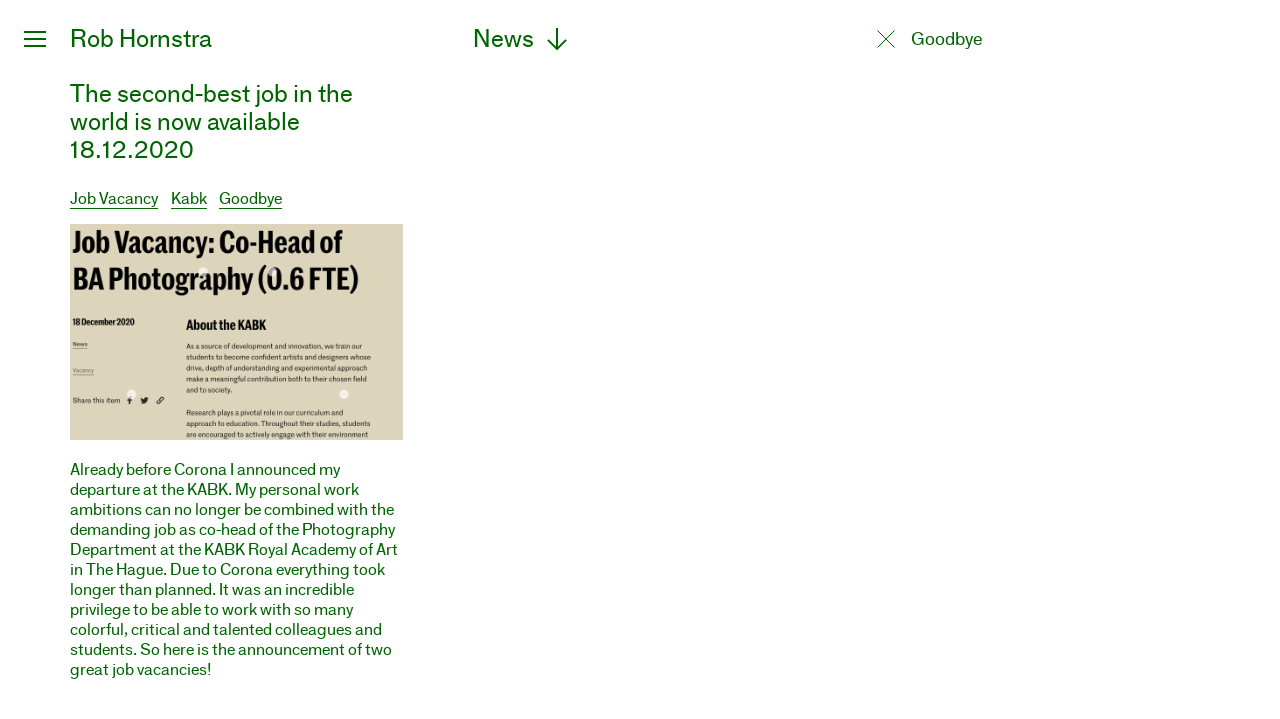

--- FILE ---
content_type: text/html; charset=UTF-8
request_url: https://robhornstra.com/news/tag/goodbye
body_size: 19033
content:
<!DOCTYPE html>
<html lang="en" class="">
<head>
  <meta charset="utf-8" />
  <meta name="viewport" content="width=device-width,initial-scale=1.0">
  <title>Rob Hornstra | News</title>
  <meta name="description" content="Photographer / Visual storyteller">
  <meta name="keywords" content="Photography,Rob Hornstra,Utrecht,The Netherlands,The Sochi Project,The Europeans,Art rental,Europe,Europeans,Artist,European,Artivism,Activism,Journalism,Photographer,Dutch,Netherlands,Slow Journalism,Art,Crowdfunding,Art donations,Photobook,Leading,Social documentary,Visual storytelling,Fine art photography,Arnold van Bruggen,Sochi,Russia,Ordinary People,Fine art photography prints,Limited edition photobooks,Collectible photography,Buy fine art photography,Art investment photography,Documentary art photography">
  <meta property="og:title" content="News"><meta property="og:site_name" content="Rob Hornstra"><meta property="og:url" content="https://robhornstra.com/news">
<meta property="og:description" content="Photographer / Visual storyteller">
<meta property="og:type" content="website">
<meta property="og:image" content="https://robhornstra.com/assets/img/og.png"><meta property="og:image:type" content="image/png"><meta property="og:image:width" content="200"><meta property="og:image:height" content="200">  <link rel="shortcut icon" href="/favicon.ico" sizes="16x16 32x32 64x64">
  <link rel="stylesheet" href="https://robhornstra.com/assets/css/styles.min.css?v20170423"></head>
<body>
  <script>
  (function(i,s,o,g,r,a,m){i['GoogleAnalyticsObject']=r;i[r]=i[r]||function(){
  (i[r].q=i[r].q||[]).push(arguments)},i[r].l=1*new Date();a=s.createElement(o),
  m=s.getElementsByTagName(o)[0];a.async=1;a.src=g;m.parentNode.insertBefore(a,m)
  })(window,document,'script','https://www.google-analytics.com/analytics.js','ga');
  ga('create', 'UA-85472758-1', 'auto');
  ga('send', 'pageview');
</script>
  <main class="main" role="main">
  	
  	    	
    <div class="content content-news">
      <div class="masonry">
      	      		<div class="news-item brick">		
	<h2 class="news-item__title">The second-best job in the world is now&nbsp;available<br>18.12.2020</h2>
	<div class="news-item__tags" data-pjax>
  	    	  	  	<a class="news-item__tag" href="https://robhornstra.com/news/tag/job+vacancy">job vacancy</a>
    	  	  	<a class="news-item__tag" href="https://robhornstra.com/news/tag/kabk">kabk</a>
    	  	  	<a class="news-item__tag" href="https://robhornstra.com/news/tag/goodbye">goodbye</a>
    	  	  </div>
	<div class="news-item__content">
		<figure class="landscape"><img src="https://robhornstra.com/content/3-news/20201223-my-job-is-available-br-18-12-2020/schermafbeelding-2020-12-23-om-11.25.32.png" alt="schermafbeelding-2020-12-23-om-11.25.32"></figure>
<p>Already before Corona I announced my departure at the KABK. My personal work ambitions can no longer be combined with the demanding job as co-head of the Photography Department at the KABK Royal Academy of Art in The Hague. Due to Corona everything took longer than planned. It was an incredible privilege to be able to work with so many colorful, critical and talented colleagues and students. So here is the announcement of two great job vacancies!</p>	</div>
	<div class="news-item__actions">
  			<a href="https://www.kabk.nl/en/about/organisation/vacancies" class="news-item__action-button" target="_blank">More information</a>
		<div class="news-item__share share">
			<span>Share</span>
			<a href="https://www.linkedin.com/sharing/share-offsite/?url=https%3A%2F%2Frobhornstra.com%2Fnews%2Fmy-job-is-available-br-18-12-2020" class="share__button" title="Share on LinkedIn">LinkedIn</a>
			<a href="https://bsky.app/intent/post?text=The+second-best+job+in+the+world+is+now+available18.12.2020+https%3A%2F%2Frobhornstra.com%2Fnews%2Fmy-job-is-available-br-18-12-2020" class="share__button" title="Share on Bluesky">Bluesky</a>
		</div>
	</div>
</div>    		      </div>  				
  	</div>

  	<div class="subnav">
    	<div class="subnav__content" data-scrollwatch>
	    	<div class="subnav__hitarea"></div>
  			<div class="subnav-header__col cs">
    			<a href="#" class="button-subnav-close closes-subnav"></a>
    			<h1 class="nav-title" data-opens=".subnav">Filter by tags</h1>
    			<div class="subnav-menu-section">
    				<ul class="subnav-menu" data-pjax>
      				        				        				<li class="subnav-menu__item">
          				<a href="https://robhornstra.com/news/tag/the+sochi+project">the sochi project<span class="count">136</span></a>
        				</li>
      				        				        				<li class="subnav-menu__item">
          				<a href="https://robhornstra.com/news/tag/the+europeans">the europeans<span class="count">93</span></a>
        				</li>
      				        				        				<li class="subnav-menu__item">
          				<a href="https://robhornstra.com/news/tag/exhibition">exhibition<span class="count">75</span></a>
        				</li>
      				        				        				<li class="subnav-menu__item">
          				<a href="https://robhornstra.com/news/tag/interview">interview<span class="count">66</span></a>
        				</li>
      				        				        				<li class="subnav-menu__item">
          				<a href="https://robhornstra.com/news/tag/article">article<span class="count">49</span></a>
        				</li>
      				        				        				<li class="subnav-menu__item">
          				<a href="https://robhornstra.com/news/tag/man+next+door">man next door<span class="count">40</span></a>
        				</li>
      				        				        				<li class="subnav-menu__item">
          				<a href="https://robhornstra.com/news/tag/book">book<span class="count">36</span></a>
        				</li>
      				        				        				<li class="subnav-menu__item">
          				<a href="https://robhornstra.com/news/tag/fotodok">fotodok<span class="count">35</span></a>
        				</li>
      				        				        				<li class="subnav-menu__item">
          				<a href="https://robhornstra.com/news/tag/shop">shop<span class="count">35</span></a>
        				</li>
      				        				        				<li class="subnav-menu__item">
          				<a href="https://robhornstra.com/news/tag/print+offer">print offer<span class="count">34</span></a>
        				</li>
      				        				        				<li class="subnav-menu__item">
          				<a href="https://robhornstra.com/news/tag/publications">publications<span class="count">34</span></a>
        				</li>
      				        				        				<li class="subnav-menu__item">
          				<a href="https://robhornstra.com/news/tag/talk">talk<span class="count">26</span></a>
        				</li>
      				    				</ul>
    			</div>
  				<div class="news-subscribe">
    				<hr class="divider">
    				<h1 class="nav-title"><a href="#" id="subscribe-toggler">Subscribe</a></h1>
<!--
    				<form action="news.php" method="" accept-charset="utf-8">
    					<input class="fifty" id="firstname" type="text" name="firstname" value="" placeholder="First name"><input class="fifty" id="lastname" type="text" name="lastname" value="" placeholder="Last name">
    					<input class="bottom" id="name" type="email" name="email" value="" placeholder="Email">
    					<input id="submit" type="submit" name="submit" value="Send">
    				</form>
-->
            <!-- Begin MailChimp Signup Form -->
<div id="mc_embed_signup">
  <form action="//robhornstra.us14.list-manage.com/subscribe/post?u=7710027f5bb594dcb99c61c71&amp;id=4c6cf9f08c" method="post" id="mc-embedded-subscribe-form" name="mc-embedded-subscribe-form" class="validate" target="_blank">
<!--     <div class="indicates-required"><span class="asterisk">*</span> indicates required</div> -->
  	<input type="text" value="" name="FNAME" class="fifty" id="mce-FNAME" placeholder="First name"><input type="text" value="" name="LNAME" class="fifty" id="mce-LNAME" placeholder="Last name">
  	<input type="email" value="" name="EMAIL" class="required email bottom" id="mce-EMAIL" placeholder="Email address">
    <!-- real people should not fill this in and expect good things - do not remove this or risk form bot signups-->
    <div style="position: absolute; left: -5000px;" aria-hidden="true"><input type="text" name="b_7710027f5bb594dcb99c61c71_4c6cf9f08c" tabindex="-1" value=""></div>
    <input type="submit" value="Subscribe" name="subscribe" id="mc-embedded-subscribe" class="button">
  </form>
</div>
<!--End mc_embed_signup-->    				
    				
  				</div>
  			</div>
    	</div>
  	</div>
  	
	  
<div class="nav-header" data-intended-template="news">
	<div class="nav-header__col">
		<h1 class="nav-title"><a href="#" class="opens-nav">Rob Hornstra</a></h1>
	</div>
	<div class="nav-header__col">
  				<h1 class="nav-title"><a href="#" data-opens=".subnav">News</a></h1>
  		</div>
</div>

<a href="#" class="hamburger toggles-nav">
	<span></span> <span></span> <span></span>
</a>  	
  	    	<div class="current current-tag">
      	<a href="https://robhornstra.com/news" data-pjax>goodbye</a>
    	</div>
  	
	
	
  </main>
  

  
  	<div id="nav" class="container">
  	<div id="nav-hitarea" class="nav-hitarea"></div>
		<a class="button button-close-phone"></a>
		<div class="nav-col nav-col-left cs">
  		<div class="nav-section-header">
  			<div class="col">
      		<h1 class="nav-title nav-title-site-title"><a href="#">Rob Hornstra</a></h1>
    			<a class="icon icon-search" href="#"><svg width="40" height="40" viewBox="0 0 40 40" xmlns="http://www.w3.org/2000/svg"><title>magnifying-glass</title><g fill="#165D31" fill-rule="evenodd"><path d="M29.828 26L27 28.828l8 8L37.828 34l-8-8z"/><path d="M19.5 34C27.508 34 34 27.51 34 19.5 34 11.492 27.508 5 19.5 5S5 11.492 5 19.5C5 27.51 11.49 34 19.5 34zm0-4C13.7 30 9 25.3 9 19.5S13.7 9 19.5 9C25.298 9 30 13.7 30 19.5S25.3 30 19.5 30z"/></g></svg></a>
  			</div>
  		</div>
			<div class="nav-section-menu">  			
  			<div class="col">
  				<ul class="nav-menu" role="nav">
  					<li class="nav-menu__item"><a href="https://robhornstra.com/news">News</a></li>
  					<li class="nav-menu__item"><a href="https://robhornstra.com/shop">Shop</a></li>
  					<li class="nav-menu__item"><a href="https://robhornstra.com/photo-rental">Photo Rental</a></li>
  					<li class="nav-menu__item"><a href="https://robhornstra.com/workshops">Workshops</a></li>
  					<li class="nav-menu__item"><a href="https://robhornstra.com/about">About</a></li>
  					<li class="nav-menu__item"><a href="https://robhornstra.com/faq">FAQ</a></li>
  					<li class="nav-menu__item nav-menu__item-stories"><a href="https://robhornstra.com/stories">Stories</a></li>
  				</ul>
				</div>
			</div>
			<div class="nav-section-colophon">
  			<div class="col">
    			<h1 id="colophon" class="nav-title"><a id="colophon-toggler" href="#">Contact / Follow</a></h1>
    			<ul class="social-media">
      			        			          			<li><a href="mailto:&#x73;&#116;&#117;&#100;&#105;&#x6f;&#x40;&#x72;&#111;&#98;&#x68;&#111;&#x72;&#x6e;&#x73;&#x74;&#x72;&#x61;&#46;&#99;&#x6f;&#109;">Mail</a></li>
        			      			        			          			<li><a href="https://www.linkedin.com/in/robhornstra/" target="_blank">LinkedIn</a></li>
        			      			        			          			<li><a href="https://bsky.app/profile/theeuropeans.bsky.social" target="_blank">Bluesky</a></li>
        			      			    			</ul>
  				<p>Gruttersdijk 12 - 109<br />
3514 BG Utrecht / NL<br />
<a href="tel:0031614365936">+31&#160;6 14365936</a></p>				</div>
			</div>
			<div class="nav-section-search-form">
				<form action="https://robhornstra.com/search" method="get" accept-charset="utf-8" data-pjax>
					<input id="search-bar" type="text" name="q" role="search" value="" placeholder="Type to search" autocomplete="off">
				</form>
			</div>	
		</div>
		<div class="nav-col nav-col-right cs">
  		<div class="nav-section-header">
    		<div class="col">
      		<h1 class="nav-title nav-title-page-title">
        		<a href="#"><span>Stories</span><span>Results for &lsquo;<span id="search-query"></span>&rsquo;</span></a>
          </h1>
    			<a class="icon icon-project-img" href="#"></a>
    			<a class="icon icon-project-txt is-active" href="#"></a>
    			<a class="icon icon-search-close" href="#"></a>
    		</div>
			</div>
			<div class="nav-stories">
  			<div class="nav-section-stories">
    			<div class="col">
      			<a class="button-stories-show-thumbs"><span>Show</span><span>Hide</span> Thumbs</a>
    				<ul class="nav-menu nav-menu-small nav-menu-stories">
        			          			<li class="nav-menu__item "><a href="https://robhornstra.com/stories/the-europeans">The Europeans (2020 -&nbsp;2030)            			            			  	      					<span class="project-thumb landscape"><img src="https://robhornstra.com/thumbs/stories/the-europeans/15_rh191010_3230_samsonas_butchers-kopieren-750x600.jpg" alt="15_rh191010_3230_samsonas_butchers-kopieren"></span>
            			        				</a></li>
        			          			<li class="nav-menu__item "><a href="https://robhornstra.com/stories/communism-cowgirls">Communism & Cowgirls&nbsp;(2004)            			            			  	      					<span class="project-thumb portrait"><img src="https://robhornstra.com/thumbs/stories/communism-cowgirls/rh030509_cc0169_day_of_victory-486x600.jpg" alt="rh030509_cc0169_day_of_victory"></span>
            			        				</a></li>
        			          			<li class="nav-menu__item "><a href="https://robhornstra.com/stories/billionaires">101 Billionaires&nbsp;(2008)            			            			  	      					<span class="project-thumb portrait"><img src="https://robhornstra.com/thumbs/stories/billionaires/rh080422_ru0811_andrey-499x600.jpg" alt="rh080422_ru0811_andrey"></span>
            			        				</a></li>
        			          			<li class="nav-menu__item "><a href="https://robhornstra.com/stories/an-atlas-of-war-and-tourism-in-the-caucasus">An Atlas of War and Tourism in the Caucasus&nbsp;(2014)            			            			  	      					<span class="project-thumb landscape"><img src="https://robhornstra.com/thumbs/stories/an-atlas-of-war-and-tourism-in-the-caucasus/rh110103_sp2310_zhemchuzhina-729x600.jpg" alt="rh110103_sp2310_zhemchuzhina"></span>
            			        				</a></li>
        			          			<li class="nav-menu__item "><a href="https://robhornstra.com/stories/empty-land-promised-land-forbidden-land">Empty land, Promised land, Forbidden land&nbsp;(2010)            			            			  	      					<span class="project-thumb portrait"><img src="https://robhornstra.com/thumbs/stories/empty-land-promised-land-forbidden-land/rh100413_sp3911_theater-494x600.jpg" alt="rh100413_sp3911_theater"></span>
            			        				</a></li>
        			          			<li class="nav-menu__item "><a href="https://robhornstra.com/stories/on-the-other-side-of-the-mountains">On the other side of the mountains&nbsp;(2010)            			            			  	      					<span class="project-thumb landscape"><img src="https://robhornstra.com/thumbs/stories/on-the-other-side-of-the-mountains/rh130503_sp0606_mosque-722x600.jpg" alt="rh130503_sp0606_mosque"></span>
            			        				</a></li>
        			          			<li class="nav-menu__item "><a href="https://robhornstra.com/stories/man-next-door-2017">Man Next Door&nbsp;(2017)            			            			  	      					<span class="project-thumb portrait"><img src="https://robhornstra.com/thumbs/stories/man-next-door-2017/rh100621_wk0211_one_day-rw-kopieren-497x600.jpg" alt="rh100621_wk0211_one_day-rw-kopieren"></span>
            			        				</a></li>
        			          			<li class="nav-menu__item "><a href="https://robhornstra.com/stories/roots-of-the-runtur">Roots of the Rúntur&nbsp;(2006)            			            			  	      					<span class="project-thumb landscape"><img src="https://robhornstra.com/thumbs/stories/roots-of-the-runtur/rh050513_rr8812_runtur-749x600.jpg" alt="rh050513_rr8812_runtur"></span>
            			        				</a></li>
        			          			<li class="nav-menu__item "><a href="https://robhornstra.com/stories/sketchbook-series">Sketchbooks&nbsp;(2011)            			            			  	      					<span class="project-thumb portrait"><img src="https://robhornstra.com/thumbs/stories/sketchbook-series/rh120225_sp3205_rasul-484x600.jpg" alt="rh120225_sp3205_rasul"></span>
            			        				</a></li>
        			          			<li class="nav-menu__item "><a href="https://robhornstra.com/stories/sochi-singers">Sochi Singers&nbsp;(2011)            			            			  	      					<span class="project-thumb landscape"><img src="https://robhornstra.com/thumbs/stories/sochi-singers/rh110709_sp4007_lilya-722x600.jpg" alt="rh110709_sp4007_lilya"></span>
            			        				</a></li>
        			          			<li class="nav-menu__item "><a href="https://robhornstra.com/stories/the-secret-history-of-khava-gaisanova">The Secret History of Khava Gaisanova&nbsp;(2013)            			            			  	      					<span class="project-thumb portrait"><img src="https://robhornstra.com/thumbs/stories/the-secret-history-of-khava-gaisanova/rh120703_sp010_aliev-499x600.jpg" alt="rh120703_sp010_aliev"></span>
            			        				</a></li>
        			          			<li class="nav-menu__item "><a href="https://robhornstra.com/stories/sanatorium">Sanatorium&nbsp;(2009)            			            			  	      					<span class="project-thumb portrait"><img src="https://robhornstra.com/thumbs/stories/sanatorium/rh090716_sp1806_metallurg-476x600.jpg" alt="rh090716_sp1806_metallurg"></span>
            			        				</a></li>
        			      			</ul>
    			</div>
  			</div>
  			<a class="button-stories-show-all" href="https://robhornstra.com/stories">Show all</a>
			</div>
			<div id="search-results" class="nav-section-search-results">
			</div>
		</div>
		<div class="nav-col-border"></div>
<!--
		<div class="nav-col-mobile">
			<h1 class="nav-title"><a href="tel:+01234567890">Call</a></h1>
		</div>
		<div class="nav-col-mobile">
			<h1 class="nav-title"><a href="mailto:rob@robhornstra.com">Mail</a></h1>
		</div>
-->
	</div>  
  
  <div class="grid">
          <div class="col"></div>
          <div class="col"></div>
          <div class="col"></div>
          <div class="col"></div>
          <div class="col"></div>
          <div class="col"></div>
      </div>
  
  <script src="https://code.jquery.com/jquery-2.2.2.js" integrity="sha256-4/zUCqiq0kqxhZIyp4G0Gk+AOtCJsY1TA00k5ClsZYE=" crossorigin="anonymous"></script>
  <script src="https://sdks.shopifycdn.com/js-buy-sdk/latest/shopify-buy.polyfilled.globals.min.js"></script>
  <script src="https://robhornstra.com/assets/js/app.min.js"></script>
</body>
</html>

--- FILE ---
content_type: text/css
request_url: https://robhornstra.com/assets/css/styles.min.css?v20170423
body_size: 87239
content:
.icon,.slick-slider{-webkit-user-select:none;-moz-user-select:none;-ms-user-select:none}.slick-track:after,dt{clear:both}.cart-btn-min.is-disabled:before,.cart-btn-number.is-disabled:before,.cart-btn-plus.is-disabled:before,.slick-loading .slick-slide,.slick-loading .slick-track{visibility:hidden}#nprogress,.cart-btn-min.is-disabled,.cart-btn-number.is-disabled,.cart-btn-plus.is-disabled,.grid,.nav-col-border,.slick-slide.dragging img,.subnav{pointer-events:none}.horizontal-scroll,.section{width:100%;overflow-x:auto!important;overflow-y:hidden!important;white-space:nowrap}.half-nav,.row,textarea{overflow:auto}.horizontal-scroll>*,legend{white-space:normal}html{font-family:sans-serif;-ms-text-size-adjust:100%;-webkit-text-size-adjust:100%}body{margin:0}article,aside,details,figcaption,figure,footer,header,main,menu,nav,section,summary{display:block}audio,canvas,progress,video{display:inline-block}audio:not([controls]){display:none;height:0}progress{vertical-align:baseline}[hidden],template{display:none}a{background-color:transparent}a:active,a:hover{outline-width:0}abbr[title]{border-bottom:none;text-decoration:underline;text-decoration:underline dotted}a,a.jx-knightlab,abbr[title]{text-decoration:none}b,strong{font-weight:bolder}dfn{font-style:italic}h1{margin:.67em 0}mark{background-color:#ff0;color:#000}small{font-size:80%}.subnav-menu .count,sub,sup{font-size:75%;line-height:0;position:relative;vertical-align:baseline}sub{bottom:-.25em}.subnav-menu .count,sup{top:-.5em}img{border-style:none}svg:not(:root){overflow:hidden}code,kbd,pre,samp{font-family:monospace,monospace;font-size:1em}hr{box-sizing:content-box;height:0;overflow:visible}button,input,select,textarea{font:inherit;margin:0}optgroup{font-weight:700}button,input,select{overflow:visible}button,select{text-transform:none}[type=button],[type=reset],[type=submit],button{cursor:pointer}[disabled]{cursor:default}[type=reset],[type=submit],button,html [type=button]{-webkit-appearance:button}button::-moz-focus-inner,input::-moz-focus-inner{border:0;padding:0}button:-moz-focusring,input:-moz-focusring{outline:ButtonText dotted 1px}fieldset{border:1px solid silver;margin:0 2px;padding:.35em .625em .75em}legend{box-sizing:border-box;color:inherit;display:table;max-width:100%;padding:0}.cart td.col-price,.cart td.col-total,.cart th.col-price,.cart th.col-total,.current-tag a,.news-item__tag,.product-images .col,div.jx-image div.jx-label{white-space:nowrap}[type=checkbox],[type=radio]{box-sizing:border-box;padding:0}[type=number]::-webkit-inner-spin-button,[type=number]::-webkit-outer-spin-button{height:auto}[type=search]{-webkit-appearance:textfield}[type=search]::-webkit-search-cancel-button,[type=search]::-webkit-search-decoration{-webkit-appearance:none}#nprogress .bar{background:#006400;position:fixed;z-index:1031;top:0;left:0;width:100%;height:2px}#nprogress .peg{display:block;position:absolute;right:0;width:100px;height:100%;box-shadow:0 0 10px #006400,0 0 5px #006400;opacity:1;-webkit-transform:rotate(3deg) translate(0,-4px);transform:rotate(3deg) translate(0,-4px)}.slick-list,.slick-slider,.slick-track{position:relative;display:block}.slick-slider{box-sizing:border-box;-webkit-touch-callout:none;user-select:none;-ms-touch-action:pan-y;touch-action:pan-y;-webkit-tap-highlight-color:transparent}.slick-list{overflow:hidden;margin:0;padding:0}.slick-list:focus{outline:0}.slick-list.dragging{cursor:pointer;cursor:hand}.slick-slider .slick-list,.slick-slider .slick-track{-webkit-transform:translate3d(0,0,0);transform:translate3d(0,0,0)}.slick-track{left:0;top:0}.slick-track:after,.slick-track:before{content:"";display:table}.slick-slide{float:left;height:100%;min-height:1px;display:none}[dir=rtl] .slick-slide{float:right}.slick-slide img{display:block}.slick-slide.slick-loading img{display:none}.slick-initialized .slick-slide{display:block}.slick-vertical .slick-slide{display:block;height:auto;border:1px solid transparent}.slick-arrow.slick-hidden{display:none}.zoomview-source{cursor:pointer;cursor:zoom-in;cursor:url(/assets/img/zoom-in.svg),zoom-in;transition:opacity .2s}.zoomview-source.zoomview-active{opacity:.6;cursor:progress}#zoomview-overlay{background-color:#fff;position:fixed;top:0;left:0;bottom:0;right:0;cursor:zoom-out;cursor:url(/assets/img/zoom-out.svg),zoom-out}.zoomview-close{display:block;border:none;outline:0;position:absolute;width:30px;height:30px;top:18px;right:21px}@media screen and (min-width:768px){.zoomview-close{top:10px;right:10px}}.zoomview-close::after,.zoomview-close::before{content:"";display:block;height:2px;background:#006400;width:30px;position:absolute;top:50%}.zoomview-close::before{-webkit-transform:rotate(45deg);transform:rotate(45deg)}.zoomview-close::after{-webkit-transform:rotate(-45deg);transform:rotate(-45deg)}.zoomview-image{position:absolute;top:50%;left:50%;-webkit-transform:translate(-50%,-50%);transform:translate(-50%,-50%)}div.juxtapose{width:100%;z-index:0}div.jx-slider{width:100%;height:100%;position:relative;overflow:hidden;cursor:pointer}div.jx-handle{position:absolute;height:100%;width:40px;cursor:col-resize;z-index:15;margin-left:-20px}.vertical div.jx-handle{height:40px;width:100%;cursor:row-resize;margin-top:-20px;margin-left:0}.button-stories-show-thumbs:hover,[data-click-to-open],[data-close-on-click],a{cursor:pointer}div.jx-control{height:100%;margin-right:auto;margin-left:auto;width:7px;background-color:#006400}.vertical div.jx-control{height:3px;width:100%;background-color:#006400;position:relative;top:50%;-webkit-transform:translateY(-50%);transform:translateY(-50%)}div.jx-controller{display:none;position:absolute;margin:auto auto auto -3px;top:0;bottom:0;height:60px;width:9px;background-color:#006400}.vertical div.jx-controller{height:9px;width:100px;margin-left:auto;margin-right:auto;top:-3px;position:relative}.vertical div.jx-arrow,div.jx-arrow{position:absolute;width:0;height:0;transition:all .2s ease}div.jx-arrow{margin:auto;top:0;bottom:0}.vertical div.jx-arrow{margin:0 auto;left:0;right:0}div.jx-image,div.jx-image img{height:100%;position:absolute}div.jx-arrow.jx-left{left:2px;border-style:solid;border-width:10px 10px 10px 0;border-color:transparent #006400 transparent transparent}div.jx-arrow.jx-right{right:2px;border-style:solid;border-width:10px 0 10px 10px;border-color:transparent transparent transparent #006400}.vertical div.jx-arrow.jx-left{left:0;top:2px;border-style:solid;border-width:0 8px 8px;border-color:transparent transparent #006400}.vertical div.jx-arrow.jx-right{right:0;top:initial;bottom:2px;border-style:solid;border-width:8px 8px 0;border-color:#006400 transparent transparent}div.jx-handle:active div.jx-arrow.jx-left,div.jx-handle:hover div.jx-arrow.jx-left{left:-1px}div.jx-handle:active div.jx-arrow.jx-right,div.jx-handle:hover div.jx-arrow.jx-right{right:-1px}.vertical div.jx-handle:active div.jx-arrow.jx-left,.vertical div.jx-handle:hover div.jx-arrow.jx-left{left:0;top:0}.vertical div.jx-handle:active div.jx-arrow.jx-right,.vertical div.jx-handle:hover div.jx-arrow.jx-right{right:0;bottom:0}div.jx-image{display:inline-block;top:0;overflow:hidden;-webkit-backface-visibility:hidden}.vertical div.jx-image{width:100%;left:0;top:initial}div.jx-image img{max-height:initial;max-width:initial}.vertical div.jx-image img{height:initial;width:100%}div.jx-image.jx-left{left:0;background-position:left}div.jx-image.jx-left img{left:0}div.jx-image.jx-right{right:0;background-position:right}div.jx-image.jx-right img{right:0;bottom:0}.veritcal div.jx-image.jx-left{top:0;background-position:top}.veritcal div.jx-image.jx-left img{top:0}.vertical div.jx-image.jx-right{bottom:0;background-position:bottom}.veritcal div.jx-image.jx-right img{bottom:0}div.jx-image div.jx-label{font-size:1em;padding:.25em .75em;position:relative;display:inline-block;top:0;background-color:#FFF;color:#006400;line-height:18px;vertical-align:middle}div.jx-image.jx-left div.jx-label{float:left;left:0}div.jx-image.jx-right div.jx-label{float:right;right:0}.vertical div.jx-image div.jx-label{display:table;position:absolute}.vertical div.jx-image.jx-right div.jx-label{left:0;bottom:0;top:initial}div.jx-credit{line-height:1.1;font-size:.75em}div.jx-credit em{font-weight:700;font-style:normal}div.jx-image.transition{transition:width .5s ease}div.jx-handle.transition{transition:left .5s ease}.vertical div.jx-image.transition{transition:height .5s ease}.vertical div.jx-handle.transition{transition:top .5s ease}a.jx-knightlab{background-color:#FFF;background-color:rgba(255,255,255,.2);bottom:0;display:none;height:14px;line-height:14px;padding:1px 4px 1px 5px;position:absolute;right:0;z-index:10;border-bottom:none}a.jx-knightlab div.knightlab-logo{display:inline-block;vertical-align:middle;height:8px;width:8px;background-color:#c34528;transform:rotate(45deg);-ms-transform:rotate(45deg);-webkit-transform:rotate(45deg);top:-1.25px;position:relative;cursor:pointer}a.jx-knightlab:hover{background-color:#FFF}a.jx-knightlab:hover div.knightlab-logo{background-color:#ce4d28}a.jx-knightlab span.juxtapose-name{display:table-cell;margin:0;padding:0 0 0 .375em;font-family:Helvetica,Arial,sans-serif;font-weight:300;color:#006400;font-size:10px;vertical-align:middle;line-height:normal}h2,h3{font-weight:400;margin-top:1em;margin-bottom:1em;line-height:1.2}a.jx-knightlab:focus,div.jx-controller:focus,div.jx-image.jx-left div.jx-label:focus,div.jx-image.jx-right div.jx-label:focus{background:#eae34a;color:#000}a.jx-knightlab:focus span.juxtapose-name{color:#000;border:none}.panel-links .links-container .link-medium,.rental-clear,.underline,a{border-bottom:1px solid}@-webkit-keyframes fadeOut{0%,90%{opacity:1}100%{opacity:0}}@keyframes fadeOut{0%,90%{opacity:1}100%{opacity:0}}.container,.content,.content-news,.content-stories,.details__actions,.details__text,.details__title,.faq-categories,.faq-form,.faq-form-details,.faq-questions,.faq-questions.cs-activated .cs-wrapper,.faq-right .cover,.grid,.half-panel,.nav-header,.nav-section-colophon,.nav-section-header,.nav-section-menu,.nav-section-stories,.product-slideshow__slide,.results-group,.results-group-news,.results-group-shop,.results-group-stories,.results-group-workshops,.section,.section.cs-activated .cs-wrapper,.shop__category,.statement,.subnav__content,.workshop-quote,.workshop-response,.workshop-signup{position:relative;overflow:auto;padding-left:12.5px;padding-right:12.5px}@media screen and (min-width:768px){.container,.content,.content-news,.content-stories,.details__actions,.details__text,.details__title,.faq-categories,.faq-form,.faq-form-details,.faq-questions,.faq-questions.cs-activated .cs-wrapper,.faq-right .cover,.grid,.half-panel,.nav-header,.nav-section-colophon,.nav-section-header,.nav-section-menu,.nav-section-stories,.product-slideshow__slide,.results-group,.results-group-news,.results-group-shop,.results-group-stories,.results-group-workshops,.section,.section.cs-activated .cs-wrapper,.shop__category,.statement,.subnav__content,.workshop-quote,.workshop-response,.workshop-signup{padding-left:25px;padding-right:25px}.hidden-sm{display:none!important}}@media (min-width:1200px){.container,.content,.content-news,.content-stories,.details__actions,.details__text,.details__title,.faq-categories,.faq-form,.faq-form-details,.faq-questions,.faq-questions.cs-activated .cs-wrapper,.faq-right .cover,.grid,.half-panel,.nav-header,.nav-section-colophon,.nav-section-header,.nav-section-menu,.nav-section-stories,.product-slideshow__slide,.results-group,.results-group-news,.results-group-shop,.results-group-stories,.results-group-workshops,.section,.section.cs-activated .cs-wrapper,.shop__category,.statement,.subnav__content,.workshop-quote,.workshop-response,.workshop-signup{padding-left:35px;padding-right:35px}}@media (min-width:1450px){.container,.content,.content-news,.content-stories,.details__actions,.details__text,.details__title,.faq-categories,.faq-form,.faq-form-details,.faq-questions,.faq-questions.cs-activated .cs-wrapper,.faq-right .cover,.grid,.half-panel,.nav-header,.nav-section-colophon,.nav-section-header,.nav-section-menu,.nav-section-stories,.product-slideshow__slide,.results-group,.results-group-news,.results-group-shop,.results-group-stories,.results-group-workshops,.section,.section.cs-activated .cs-wrapper,.shop__category,.statement,.subnav__content,.workshop-quote,.workshop-response,.workshop-signup{padding-left:50px;padding-right:50px}}.relative{position:relative}.hidden{display:none!important}@media screen and (max-width:767px){.hidden-xs{display:none!important}}.hitarea,.nav-hitarea,.subnav__hitarea{display:block;position:absolute;top:0;right:0;bottom:0;left:0}.about-item,.about-item__col,.col,.col-half,.content-stories .sizer,.faq-form form,.faq-menu,.faq-right .cover .cover__content,.half-nav__col,.nav-col,.nav-header__col,.news-item,.overlay-col,.panel .wrapper,.panel-image_duo,.panel-juxtapose,.product-images .slideshow-counter,.product-slideshow .img-container,.rental-introtext__col,.rentaphoto__photo-small,.shop__product-small,.statement__content,.story-small,.subnav__content .subnav-header__col,.workshop-info,.workshop-quote__content,.workshop-signup__content{float:left;width:100%;min-height:1px;padding-left:12.5px;padding-right:12.5px}@media screen and (min-width:768px){.about-item,.about-item__col,.col,.col-half,.content-stories .sizer,.faq-form form,.faq-menu,.faq-right .cover .cover__content,.half-nav__col,.nav-col,.nav-header__col,.news-item,.overlay-col,.panel .wrapper,.panel-image_duo,.panel-juxtapose,.product-images .slideshow-counter,.product-slideshow .img-container,.rental-introtext__col,.rentaphoto__photo-small,.shop__product-small,.statement__content,.story-small,.subnav__content .subnav-header__col,.workshop-info,.workshop-quote__content,.workshop-signup__content{padding-left:25px;padding-right:25px}}@media screen and (min-width:1200px){.about-item,.about-item__col,.col,.col-half,.content-stories .sizer,.faq-form form,.faq-menu,.faq-right .cover .cover__content,.half-nav__col,.nav-col,.nav-header__col,.news-item,.overlay-col,.panel .wrapper,.panel-image_duo,.panel-juxtapose,.product-images .slideshow-counter,.product-slideshow .img-container,.rental-introtext__col,.rentaphoto__photo-small,.shop__product-small,.statement__content,.story-small,.subnav__content .subnav-header__col,.workshop-info,.workshop-quote__content,.workshop-signup__content{padding-left:35px;padding-right:35px}}@media screen and (min-width:1450px){.about-item,.about-item__col,.col,.col-half,.content-stories .sizer,.faq-form form,.faq-menu,.faq-right .cover .cover__content,.half-nav__col,.nav-col,.nav-header__col,.news-item,.overlay-col,.panel .wrapper,.panel-image_duo,.panel-juxtapose,.product-images .slideshow-counter,.product-slideshow .img-container,.rental-introtext__col,.rentaphoto__photo-small,.shop__product-small,.statement__content,.story-small,.subnav__content .subnav-header__col,.workshop-info,.workshop-quote__content,.workshop-signup__content{padding-left:50px;padding-right:50px}}.col-half{width:50%}.overlay-col,.subnav__content .subnav-header__col{display:block;width:100%}.share-unit a,.share-unit.hover span,.share-unit:hover span{display:none}@media screen and (min-width:480px){.overlay-col,.subnav__content .subnav-header__col{border-left:7px solid #006400;border-right:7px solid #006400;width:56%;margin-left:50%;padding-left:43px;padding-right:43px;-webkit-transform:translateX(-25px);transform:translateX(-25px)}}@media screen and (min-width:768px){.overlay-col,.subnav__content .subnav-header__col{width:58%}}@media screen and (min-width:992px){.overlay-col,.subnav__content .subnav-header__col{width:56%}}@media screen and (min-width:1200px){.overlay-col,.subnav__content .subnav-header__col{width:50%;margin-left:33.33333333%;padding-left:63px;padding-right:63px;-webkit-transform:translateX(-35px);transform:translateX(-35px)}}@media screen and (min-width:1450px){.overlay-col,.subnav__content .subnav-header__col{padding-left:93px;padding-right:93px;-webkit-transform:translateX(-50px);transform:translateX(-50px)}}.faq-left,.faq-right,.half,.workshop-left,.workshop-right{float:left;width:100%;position:relative;overflow-x:hidden;min-height:800px}@media screen and (min-width:768px){.faq-left,.faq-right,.half,.workshop-left,.workshop-right{width:50%;height:100vh}}.faq-categories,.faq-questions,.half-panel,.workshop-quote,.workshop-signup{width:100%;height:100%;position:absolute;top:0;left:0;transition:-webkit-transform .4s;transition:transform .4s;transition:transform .4s,-webkit-transform .4s}.faq-menu,.faq-right .cover .cover__content,.nav-section-menu .nav-menu,.panel-video_vimeo.middle .wrapper,.panel-video_youtube.middle .wrapper,.section-title,.statement__content,.subnav-menu,.vertical-align,.workshop-quote blockquote{position:absolute;top:50%;-webkit-transform:translateY(-50%);transform:translateY(-50%)}.embed-container{position:relative;padding-bottom:56.25%;height:0;overflow:hidden;max-width:100%}.embed-container embed,.embed-container iframe,.embed-container object{position:absolute;top:0;left:0;width:100%;height:100%}@media screen and (min-width:768px){.cs.cs-activated{overflow:hidden!important}.cs.cs-activated .cs-wrapper{height:100%;overflow-y:scroll;-webkit-overflow-scrolling:touch;overflow-x:hidden}}.cs.cs-activated .cs-wrapper{height:100%;overflow-y:scroll;overflow-x:hidden;-webkit-overflow-scrolling:touch}@media screen and (min-width:768px){.cs-horizontal.cs-activated{overflow:hidden!important}.cs-horizontal.cs-activated .cs-wrapper{width:100%;overflow-x:scroll;-webkit-overflow-scrolling:touch;overflow-y:hidden}}.lazyload,.lazyloaded,.lazyloading{transition:opacity .2s,filter .2s,-webkit-filter .2s}.lazyload,.lazyloading{opacity:.4}.lazyloaded{opacity:1}.share-unit{padding-top:1em;padding-bottom:1em}.share-unit a:not(:last-of-type){padding-right:.5em}.share-unit a:not(:first-of-type){padding-left:.5em}.share-unit.hover a,.share-unit:hover a{display:inline}@font-face{font-family:'F';src:url(/assets/fonts/f-bold/f_grotesk_bold.eot);src:url(/assets/fonts/f-bold/f_grotesk_bold.eot?#iefix) format('embedded-opentype'),url(/assets/fonts/f-bold/f_grotesk_bold.woff) format('woff'),url(/assets/fonts/f-bold/f_grotesk_bold.ttf) format('truetype'),url(/assets/fonts/f-bold/f_grotesk_bold.svg#b907932d2d3b7f6e129b8d414a022cca) format('svg');font-style:normal;font-weight:700}@font-face{font-family:'F';src:url(/assets/fonts/f-book-demi/f_grotesk_demi.eot);src:url(/assets/fonts/f-book-demi/f_grotesk_demi.eot?#iefix) format('embedded-opentype'),url(/assets/fonts/f-book-demi/f_grotesk_demi.woff) format('woff'),url(/assets/fonts/f-book-demi/f_grotesk_demi.ttf) format('truetype'),url(/assets/fonts/f-book-demi/f_grotesk_demi.svg#a9ea8f972054ccb263f24724d5fecbde) format('svg');font-style:normal;font-weight:300}@font-face{font-family:'F';src:url(/assets/fonts/f-book-italic/f_grotesk_book_italic.eot);src:url(/assets/fonts/f-book-italic/f_grotesk_book_italic.eot?#iefix) format('embedded-opentype'),url(/assets/fonts/f-book-italic/f_grotesk_book_italic.woff) format('woff'),url(/assets/fonts/f-book-italic/f_grotesk_book_italic.ttf) format('truetype'),url(/assets/fonts/f-book-italic/f_grotesk_book_italic.svg#d86b06d700eae276b5cc619ee090ec5e) format('svg');font-style:italic;font-weight:400}@font-face{font-family:'F';src:url(/assets/fonts/f-regular/f_grotesk_book.eot);src:url(/assets/fonts/f-regular/f_grotesk_book.eot?#iefix) format('embedded-opentype'),url(/assets/fonts/f-regular/f_grotesk_book.woff) format('woff'),url(/assets/fonts/f-regular/f_grotesk_book.ttf) format('truetype'),url(/assets/fonts/f-regular/f_grotesk_book.svg#805ad57bf717c64b9badf1438f33149c) format('svg');font-style:normal;font-weight:400}@font-face{font-family:'Tiempos Headline';src:url('/assets/fonts/tiempos-black/Tiempos Headline-Black.eot');src:url('/assets/fonts/tiempos-black/Tiempos Headline-Black.eot?#iefix') format('embedded-opentype'),url('/assets/fonts/tiempos-black/Tiempos Headline-Black.woff') format('woff'),url('/assets/fonts/tiempos-black/Tiempos Headline-Black.ttf') format('truetype'),url('/assets/fonts/tiempos-black/Tiempos Headline-Black.svg#6a0b34eaf192c684e65b890b4612d2ea') format('svg');font-style:normal;font-weight:700}@font-face{font-family:'Tiempos Headline';src:url('/assets/fonts/tiempos-light/Tiempos Headline-Light.eot');src:url('/assets/fonts/tiempos-light/Tiempos Headline-Light.eot?#iefix') format('embedded-opentype'),url('/assets/fonts/tiempos-light/Tiempos Headline-Light.woff') format('woff'),url('/assets/fonts/tiempos-light/Tiempos Headline-Light.ttf') format('truetype'),url('/assets/fonts/tiempos-light/Tiempos Headline-Light.svg#b7b7acd6582d65408887177a0f7c2aa1') format('svg');font-style:normal;font-weight:200}::selection{color:inherit;background:#b3d1b3}::-moz-selection{color:inherit;background:#b3d1b3}.details__text blockquote,.panel-quote blockquote footer,.sans-serif,.story__overlay blockquote footer,body{font-family:"F","Helvetica Neue",Helvetica,Arial,sans-serif}.serif,.story-cover__quote,.story-cover__quote-source,blockquote{font-family:"Tiempos Headline",Georgia,"Times New Roman",Times,serif}*{box-sizing:border-box}body{color:#006400;-webkit-font-smoothing:antialiased;-moz-osx-font-smoothing:grayscale}figure{margin:.5em 0}figure img{max-width:100%}.small{font-size:14px}.alert{color:#c80000}.nav-menu__item,.story-cover__quote,blockquote,h1{text-rendering:optimizeLegibility}p{margin-top:1em;margin-bottom:1em;line-height:1.3}a{color:inherit;transition:color .2s}.is-inverted #nav a:hover,a:hover{color:rgba(0,100,0,.5)}.is-inverted a:hover,.is-search .nav-col-left a:hover{color:rgba(255,255,255,.5)}.alert a:hover{color:rgba(200,0,0,.5)}.button-close-faq:hover,.button-close-phone:hover,.button-close-shop:hover,.button-close-signup:hover,.button-close:hover,.button-fullscreen:hover,.button-subnav-close:hover,.button:hover,.button[disabled],.cart-btn-min:hover,.cart-btn-plus:hover,.cart-btn-remove:hover{color:inherit;opacity:.5}.action-overlay__action a,.button-close,.button-close-faq,.button-close-phone,.button-close-shop,.button-close-signup,.button-open-signup,.button-subnav-close,.details__nav .next a,.details__nav .prev a,.faq-menu a,.filter-list a,.index-overlay .index-title a,.nav-menu__item a,.nav-section-colophon p>a,.news-item__actions a,.no-underline,.rental-introtext .introtext-toggler,.rentaphoto__photo-small .action,.rentaphoto__photo-small h4 a,.share-unit a,.shop-item__title a,.shop__product-small .action,.story-cover__story-name a,.story__actions .action a,.story__overlay .story__title,.subnav-menu .nav-menu__item a,.subnav-menu li a,h1 a,h3 a{border:none}h1{font-weight:400;font-size:2em}h2{font-size:1.5em}h3{font-size:1em}dt{display:block;float:left;width:3.7em}dd{margin-left:3.75em}dl{margin-top:.5em;margin-bottom:.5em}blockquote{margin-left:0;max-width:20em;font-size:1.5em;line-height:1.5}ul{margin:0;padding-left:1.5em}.about-item-text_large ul,ul.social-media{list-style:none;padding:1.5em 0 1em}ul.social-media li{display:inline-block;font-size:1.2em}.button-large,.large{font-size:1.5em}ul.social-media li:not(:last-child){margin-right:12.5px}@media screen and (min-width:768px){.about-item-text_large ul,ul.social-media{padding-bottom:1.5em}ul.social-media li{font-size:1.5em}ul.social-media li:not(:last-child){margin-right:50px}}abbr[title]{cursor:help}.placeholder::-webkit-input-placeholder,input::-webkit-input-placeholder,textarea::-webkit-input-placeholder{color:inherit}.placeholder:-moz-placeholder,input:-moz-placeholder,textarea:-moz-placeholder{color:inherit}.placeholder::-moz-placeholder,input::-moz-placeholder,textarea::-moz-placeholder{color:inherit}.placeholder:-ms-input-placeholder,input:-ms-input-placeholder,textarea:-ms-input-placeholder{color:inherit}.icon{background-position:center center;background-size:100% 100%;display:block;width:40px;height:40px;border-bottom:none;user-select:none;transition:opacity .2s}.icon svg{width:100%;height:100%}.icon:hover{opacity:.5}.icon-search{display:none;position:absolute;right:30px;top:24px}@media screen and (max-width:479px){.icon-search{display:none!important}}@media screen and (max-width:767px){.icon-search{right:25px;top:20px;width:30px;height:30px}}.icon-search svg g{fill:#006400;transition:fill,.2s}.nav-col-left-open.is-search .icon-search svg g{fill:#fff}.icon-search-close{background:url(/assets/img/cross-big-green.svg) center center no-repeat;top:0;right:0;position:absolute;display:none;width:50px;height:93px}.is-search.has-search-results.nav-col-right-open .icon-search-close{display:block}@media screen and (min-width:992px){.is-search.has-search-results .icon-search-close{display:block}}@media screen and (min-width:1200px){.icon-search-close{width:70px}}@media screen and (min-width:1450px){dd{margin-left:4em}.icon-search-close{width:100px}}.icon-project-img,.icon-project-txt{position:absolute;width:40px;height:40px;display:none;top:19px;opacity:.3;transition:opacity,.2s}@media screen and (min-width:1450px){.icon-project-img,.icon-project-txt{top:30px}}.is-open .icon-project-img,.is-open .icon-project-txt{display:block}.icon-project-img.is-active,.icon-project-txt.is-active{opacity:1}.icon-project-img{right:125px;padding:2px}.icon-project-img::after{content:"";display:block;top:0;left:0;right:0;height:100%;border:4px solid #006400;background-color:rgba(0,100,0,0);transition:background-color,.2s}.button,.button-close-phone,.button-fullscreen,.button-subnav-close,.cart-btn-min,.cart-btn-plus,.cart-btn-remove,.hamburger{transition:opacity .2s}.icon-project-img.is-active::after{background-color:#006400}.icon-project-txt{right:50px}.button{display:inline-block;background:inherit;color:inherit;border:0;padding:.5em 0;width:100%;outline:0}p+.button{padding-top:.5em}.about-item-text .button,.button-more{text-align:right;padding-top:2em;padding-bottom:1em}.button-large{padding:1em 0}.button-huge{font-size:2em;padding:2em 0}@media screen and (max-width:767px){.button-huge{font-size:1.4em}}.button-action{text-align:left;padding:0}.button-cart{font-size:1.2em;text-align:left}.button-close-green{background:url(/assets/img/cross-big.svg) center center no-repeat #006400;width:100px;height:100px}.button-close,.button-close-faq,.button-close-phone,.button-close-shop,.button-close-signup,.button-subnav-close{display:block;background:url(/assets/img/cross-big-green.svg) center center no-repeat;transition:opacity .2s}@media screen and (max-width:767px){.button-close,.button-close-faq,.button-close-phone,.button-close-shop,.button-close-signup,.button-subnav-close{width:25px;height:25px}}@media screen and (min-width:768px){.button-close,.button-close-faq,.button-close-phone,.button-close-shop,.button-close-signup,.button-subnav-close{width:50px;height:50px}.button-subnav-close{display:none}}@media screen and (min-width:1200px){.button-close,.button-close-faq,.button-close-phone,.button-close-shop,.button-close-signup,.button-subnav-close{width:100px;height:100px}}.button-close-phone{display:none;width:100%}.button-subnav-close{position:fixed;right:24px;top:21px}.button-fullscreen{position:absolute;top:0;right:0;display:none;padding:0;z-index:10;background:url(/assets/img/fullscreen.svg) center center no-repeat}.is-fullscreen .button-fullscreen{background-image:url(/assets/img/fullscreen-alt.svg)}@media screen and (min-width:1200px){.button-fullscreen{display:block;width:70px;height:70px}.is-fullscreen .button-fullscreen{right:70px}}@media screen and (min-width:1450px){.button-fullscreen{width:70px;height:70px}.is-fullscreen .button-fullscreen{right:100px}}.button-story-index{position:fixed;top:0;width:auto;left:0;background:0 0;padding:0 50px 2em 25px}@media screen and (min-width:480px){.button-story-index{left:50%;padding-left:12.5px}}@media screen and (min-width:1200px){.button-story-index{padding-right:70px}}.is-story-index .button-story-index{z-index:100}.cart-btn{display:inline-block;height:1em;border:0}.cart-btn-remove{height:1em;width:1em;background:url(/assets/img/cross.svg) center center no-repeat;background-size:contain;vertical-align:-3px}@media screen and (min-width:768px){.button-story-index{left:auto;right:0;padding-left:2em}.cart-btn-remove{vertical-align:-1px}}.cart-btn-plus:before{content:'+'}.cart-btn-min:before{content:'-'}.cart-btn-min,.cart-btn-plus{width:1.2em}@media screen and (min-width:480px){.cart-btn-min,.cart-btn-plus{width:1.5em}}.cart-btn-min,.cart-btn-number,.cart-btn-plus{height:auto;text-align:center;padding-bottom:.05em}.hamburger{display:block;border:none;position:fixed}@media screen and (max-width:767px){.hamburger{width:30px;height:30px;top:19px;right:21px;z-index:1000}.cart-open .hamburger,.faq-questions-open .hamburger,.shop-details-is-open .hamburger,.subnav-open .hamburger,.zoomview-open .hamburger{display:none}}@media screen and (min-width:768px){.hamburger{width:30px;height:30px;top:24px;left:10px}}@media screen and (min-width:1200px){.hamburger{left:20px}}@media screen and (min-width:1450px){.button-story-index{padding-right:100px}.cart-btn-remove{vertical-align:-2px}.hamburger{left:50px}}.hamburger:hover{opacity:.5}.hamburger span{position:absolute;height:2px;background:#006400;transition:all .2s}.is-inverted .hamburger span,.statement-open .hamburger span{background:#fff}@media screen and (max-width:767px){.hamburger span{width:22px;left:4px;transition:width .15s,left .15s,top .15s .15s,height 0s .15s,-webkit-transform .15s;transition:transform .15s,width .15s,left .15s,top .15s .15s,height 0s .15s;transition:transform .15s,width .15s,left .15s,top .15s .15s,height 0s .15s,-webkit-transform .15s}.hamburger span:nth-child(1){top:7px}.hamburger span:nth-child(2){top:14px}.hamburger span:nth-child(3){top:21px}.nav-open .hamburger span{background:#006400;width:30px;left:0;transition:width .15s .15s,left .15s .15s,top .15s,height 0s .15s,-webkit-transform .15s .15s;transition:transform .15s .15s,width .15s .15s,left .15s .15s,top .15s,height 0s .15s;transition:transform .15s .15s,width .15s .15s,left .15s .15s,top .15s,height 0s .15s,-webkit-transform .15s .15s}.nav-open .hamburger span:nth-child(1){top:14px;-webkit-transform:rotate(45deg);transform:rotate(45deg)}.nav-open .hamburger span:nth-child(2){top:14px;height:0}.nav-open .hamburger span:nth-child(3){top:14px;-webkit-transform:rotate(-45deg);transform:rotate(-45deg)}.nav-open #nav{overflow:auto;max-height:100vh}}@media screen and (min-width:768px){.hamburger span{width:22px;left:4px}.hamburger span:nth-child(1){top:7px}.hamburger span:nth-child(2){top:14px}.hamburger span:nth-child(3){top:21px}.nav-hitarea{background:rgba(0,100,0,.7)}}#nav{position:fixed;top:0;left:0;right:0;display:none;z-index:100;padding:0}.nav-open #nav{display:block;height:100vh}@media screen and (min-width:480px){.nav-col-left-open #nav{padding-right:80px}.nav-col-right-open #nav{padding-left:80px}.nav-col{top:0;height:103.5px}.nav-col.nav-col-left{left:0;right:auto}.nav-col.nav-col-right{right:0;left:auto}}.nav-col{padding:0;background:rgba(255,255,255,.95);overflow:auto}.nav-open.nav-col-left-open .nav-col-right,.nav-open.nav-col-right-open .nav-col-left{border-bottom:7px solid #006400;overflow:hidden}.nav-open.is-search.nav-col-left-open .nav-col-left,.nav-open.is-search.nav-col-left-open .nav-col-left .cs-wrapper{overflow:hidden;margin-right:0}.nav-open.is-search.has-search-results .nav-col-right,.nav-open.nav-col-left-open .nav-col-left,.nav-open.nav-col-right-open .nav-col-right{border-bottom:none;height:100vh}@media screen and (min-width:992px){.nav-col{width:50%;position:absolute;float:none}.nav-open.is-search.has-search-results .nav-col-right{overflow-y:auto}}@media screen and (max-width:991px){.nav-open.nav-col-left-open .nav-col-right h1{margin:0;padding:0;display:block;position:absolute;text-align:center;top:0;left:0;right:0;bottom:0}.nav-open.nav-col-left-open .nav-col-right h1 a{white-space:nowrap;padding:0 40%;position:absolute;top:50%;left:50%;display:block;-webkit-transform:translate(-50%,-50%) rotate(90deg);transform:translate(-50%,-50%) rotate(90deg)}.nav-open.nav-col-left-open .nav-col-left{width:100%;position:relative;float:none}.nav-open.nav-col-left-open .nav-col-right{width:80px;position:absolute;float:none;height:100vh;border-bottom:none;border-left:7px solid #006400}.nav-open.nav-col-left-open .nav-col-right .nav-section-header{padding:0;height:100%}.nav-open.nav-col-left-open .nav-col-right .cs-wrapper{height:100%}}@media screen and (max-width:991px) and screen and (max-width:767px){.nav-open.nav-col-left-open .nav-col-right{position:fixed!important}}@media screen and (max-width:479px){.nav-open .nav-col-right{display:none!important}}@media screen and (min-width:480px) and (max-width:991px){.nav-open.nav-col-right-open .nav-col-left h1{margin:0;padding:0;display:block;position:absolute;text-align:center;top:0;left:0;right:0;bottom:0}.nav-open.nav-col-right-open .nav-col-left h1 a{white-space:nowrap;padding:0 40%;position:absolute;top:50%;left:50%;display:block;-webkit-transform:translate(-50%,-50%) rotate(-90deg);transform:translate(-50%,-50%) rotate(-90deg)}.nav-open.nav-col-right-open .nav-col-left{width:80px;position:absolute;float:none;height:100vh;border-bottom:none}.nav-open.nav-col-right-open .nav-col-left .nav-section-header{padding:0;height:100%}.nav-open.nav-col-right-open .nav-col-left .cs-wrapper{height:100%}.nav-open.nav-col-right-open .nav-col-right{width:100%;position:relative;float:none;border-left:7px solid #006400}}.nav-section-stories{display:none}@media screen and (min-width:480px){.nav-section-stories{padding-bottom:40px}.button-stories-show-all{position:absolute;bottom:0;left:0;right:0;background-color:#fff}}@media screen and (min-width:768px){.nav-section-stories{padding-bottom:100px}}.button-stories-show-all{display:none;padding-top:.5em;padding-bottom:.5em;border-top:7px solid #006400;padding-left:25px;font-size:1.5em}@media screen and (min-width:768px){.button-stories-show-all{padding-left:50px;font-size:250%}}@media screen and (min-width:1200px){.button-stories-show-all{padding-left:70px}}@media screen and (min-width:1450px){.button-stories-show-all{padding-left:100px}}.button-stories-show-thumbs{margin-top:2em;margin-bottom:2em}@media screen and (max-width:767px){.nav-open.is-search.has-search-results .nav-col-right,.nav-open.nav-col-left-open .nav-col-left,.nav-open.nav-col-right-open .nav-col-right{min-height:auto!important}.button-stories-show-thumbs{display:none}}@media screen and (min-width:768px){.button-stories-show-thumbs{display:inline-block}}html.has-stories-thumbs .button-stories-show-thumbs span:first-of-type{display:none}html.has-stories-thumbs .button-stories-show-thumbs span:nth-of-type(2){display:inline}html:not(.has-stories-thumbs) .button-stories-show-thumbs span:first-of-type{display:inline}html:not(.has-stories-thumbs) .button-stories-show-thumbs span:nth-of-type(2){display:none}.button-story-index,.details__actions .col,.details__nav .next a,.details__nav .prev a,.nav-title,.product-images .slideshow-counter{font-size:1.3em;margin-top:1em;transition:color .2s}@media screen and (min-width:768px){.button-story-index,.details__actions .col,.details__nav .next a,.details__nav .prev a,.nav-title,.product-images .slideshow-counter{font-size:1.5em}}#nav .nav-title{font-size:2em;margin-top:.5em}#nav .nav-title a{border:none}.is-search.has-search-results.nav-col-right-open .nav-col-right .nav-section-header,.nav-col-mobile{border-bottom:7px solid #006400}.nav-col-mobile{max-height:100px;display:none;overflow:hidden;position:relative;float:left;width:100%;background:#fff}@media screen and (max-width:767px){.nav-col-mobile{display:block}}.nav-col-mobile h1 a{display:block;width:100%;padding-left:25px}.nav-col-border{display:none;width:7px;background-color:#006400;height:100%;position:absolute;top:0;left:50%;margin-left:-3px}@media screen and (min-width:992px){.nav-col-border{display:block;z-index:2}.is-faq .nav-col-border{display:none}}.nav-section-menu .nav-menu{margin-top:-100px}@media screen and (max-width:767px){.nav-col-border{display:none}.nav-section-menu .nav-menu{position:relative;top:0;margin-top:0;-webkit-transform:none;transform:none}}@media screen and (min-width:480px){.nav-section-menu{display:none}}@media screen and (min-width:768px){#nav .nav-title{font-size:2.5em}.nav-section-menu{height:100%}}.nav-menu{list-style:none;padding:0;margin:0 0 50px}.nav-menu__item{font-size:2em;line-height:1.2em;text-transform:uppercase}@media screen and (min-width:768px){.nav-menu__item{font-size:2.5em}}.nav-menu-small .nav-menu__item{line-height:1.25em;text-transform:none;font-size:1.125em}@media screen and (max-width:767px){.nav-menu.nav-menu-stories{margin-top:25px}.nav-col-left .nav-menu{display:block}}.nav-menu.nav-menu-stories__item.active{padding-left:25px}@media screen and (min-width:768px){.nav-menu-small .nav-menu__item{font-size:1.5em}.nav-menu.nav-menu-stories__item.active{padding-left:50px}}@media screen and (min-width:1200px){.nav-menu.nav-menu-stories__item.active{padding-left:70px}}@media screen and (min-width:1450px){.nav-menu.nav-menu-stories__item.active{padding-left:100px}}.nav-menu .project-thumb{display:block;overflow:hidden;height:0;transition:height .2s}.nav-menu .project-thumb img{width:auto;height:260px;margin-top:20px}.has-stories-thumbs .nav-menu .project-thumb{height:300px}.nav-menu .nav-menu__item-stories{border-top:7px solid #006400;padding-top:25px;padding-left:25px;padding-right:25px;margin-top:25px;margin-left:-25px;margin-right:-25px;text-transform:none}.nav-section-colophon{bottom:25px;border-top:7px solid #006400;margin-top:0}@media screen and (max-width:767px){.nav-section-colophon{padding-bottom:25px}.nav-section-colophon h1.nav-title{display:none}.nav-header__col{padding-right:0}}@media screen and (min-width:480px){.nav-menu .nav-menu__item-stories,.nav-section-colophon{display:none}}.nav-col-left-open .nav-col-left .icon-search,.nav-col-left-open .nav-col-left .nav-section-colophon,.nav-col-left-open .nav-col-left .nav-section-menu,.nav-col-right-open .nav-col-right .button-stories-show-all,.nav-col-right-open .nav-col-right .nav-section-stories{display:block}@media screen and (min-width:768px){.nav-section-colophon{margin-top:-177px}.nav-section-colophon .col{padding-bottom:25px}}@media screen and (min-width:992px){.nav-col-right-open .icon-search{display:block}}.nav-col-left{transition:background .2s}.nav-header__col a,.nav-section-colophon,.nav-section-menu{transition:opacity .2s}.is-search.nav-col-left-open .nav-col-left{color:#fff;background:rgba(0,100,0,.95)}.is-search.nav-col-left-open .nav-section-colophon,.is-search.nav-col-left-open .nav-section-menu{opacity:0;pointer-events:none;-webkit-user-select:none;-moz-user-select:none;-ms-user-select:none;user-select:none}.is-search.has-search-results .nav-stories{display:none}.nav-col-right .nav-section-header span:first-of-type{display:inline}.nav-col-right .nav-section-header span:nth-of-type(2){display:none}@media screen and (min-width:992px){.is-search.has-search-results .nav-col-right .nav-section-header{position:fixed;top:0;right:0;width:50%;background:#fff;z-index:1;border-bottom:7px solid #006400}}.is-search.has-search-results .nav-col-right .nav-section-header span:first-of-type:not(#search-query){display:none}.is-search.has-search-results .nav-col-right .nav-section-header span:nth-of-type(2){display:inline}.nav-section-search-form{display:none;position:absolute;top:50%;min-height:50px;margin-top:-25px;left:25px;right:25px}.cart-link-container,.grid,.nav-header{position:fixed;top:0}@media screen and (min-width:768px){.nav-section-search-form{left:50px;right:0}}@media screen and (min-width:1200px){.nav-section-colophon .col{padding-bottom:35px}.nav-section-search-form{left:70px}}@media screen and (min-width:1450px){.nav-section-search-form{left:100px}}.grid,.subnav{left:0;right:0}.is-search.nav-col-left-open .nav-section-search-form{display:block}.nav-section-search-form input[role=search]{font-size:2em;border:none!important;outline:0;color:#fff;background:0 0;padding:0;height:100px}@media screen and (min-width:768px){.nav-section-search-form input[role=search]{font-size:2.5em}.half-nav{margin-right:-25px}}.nav-section-search-results{display:none}@media screen and (min-width:992px){.nav-section-search-results{padding-top:100px}}.is-search.has-search-results .nav-section-search-results{display:block}.results-group-news:not(:last-of-type),.results-group-shop:not(:last-of-type),.results-group-stories:not(:last-of-type),.results-group-workshops:not(:last-of-type),.results-group:not(:last-of-type){border-bottom:7px solid #006400}.results-group h2,.results-group-news h2,.results-group-shop h2,.results-group-stories h2,.results-group-workshops h2{margin-top:0;margin-bottom:2em}.results-group h2 a,.results-group-news h2 a,.results-group-shop h2 a,.results-group-stories h2 a,.results-group-workshops h2 a{border:none}.results-group h3,.results-group-news h3,.results-group-shop h3,.results-group-stories h3,.results-group-workshops h3{margin-top:2em;margin-bottom:2em;font-size:1.25em}.results-group-news h2{margin-bottom:1em}.results-group-news .col-half{margin-bottom:2em}.results-group-shop img,.results-group-stories img{display:block;max-width:100%;width:auto;max-height:150px;height:auto;margin-bottom:1em}.nav-header{background:rgba(255,255,255,.9);height:80px;left:0;right:0}.is-inverted .nav-header{background:rgba(0,100,0,.9);color:#fff}.nav-header[data-intended-template=story]{background:0 0}.nav-header__col{width:50%}.nav-header__col a:hover{color:inherit;opacity:.5}[data-intended-template=story] .nav-header__col:nth-child(2),[data-intended-template=stories] .nav-header__col:nth-child(2){display:none}@media screen and (min-width:480px){[data-intended-template=story] .nav-header__col:nth-child(2),[data-intended-template=stories] .nav-header__col:nth-child(2){display:block}}[data-intended-template=news] .nav-header__col:nth-child(2) a,[data-intended-template=shop] .nav-header__col:nth-child(2) a,[data-intended-template=rentaphoto] .nav-header__col:nth-child(2) a,[data-intended-template=rentaphoto-photo] .nav-header__col:nth-child(2) a{background:url(/assets/img/arrow-down.svg) right center no-repeat;padding-right:35px}@media screen and (max-width:767px){.nav-header__col:first-of-type{display:none}[data-intended-template=stories] .nav-header__col:first-of-type{display:block}[data-intended-template=news] .nav-header__col:nth-child(2) a,[data-intended-template=shop] .nav-header__col:nth-child(2) a,[data-intended-template=rentaphoto] .nav-header__col:nth-child(2) a,[data-intended-template=rentaphoto-photo] .nav-header__col:nth-child(2) a{background-size:20px auto;padding-right:30px}}@media screen and (min-width:1200px){.nav-header__col:first-child{width:33.33333333%}.nav-header__col:nth-child(2){width:66.66666667%}[data-intended-template=story] .nav-header__col,[data-intended-template=stories] .nav-header__col{width:50%}.half-nav{margin-right:-35px}}.half-nav__col{width:50%}.cart-link-container{display:none;right:70px}@media screen and (min-width:768px){.half-nav__col:first-of-type{width:66.66666667%}.half-nav__col:nth-of-type(2){width:33.33333333%}.cart-link-container{right:50px}}@media screen and (min-width:1200px){.cart-link-container{right:70px}}@media screen and (min-width:1450px){.half-nav{margin-right:-50px}.cart-link-container{right:100px}}form{padding:0;color:inherit}input{border-radius:0}input[type=text],input[type=email]{color:inherit;width:100%;background:0 0;border:none;border-top:1px solid #006400;outline:0;padding-top:1em;padding-bottom:1em}.is-inverted input[type=text],.is-inverted input[type=email]{border-top-color:#fff}input[type=text].bottom,input[type=text]:last-of-type,input[type=email].bottom,input[type=email]:last-of-type{border-bottom:1px solid #006400}.is-inverted input[type=text].bottom,.is-inverted input[type=text]:last-of-type,.is-inverted input[type=email].bottom,.is-inverted input[type=email]:last-of-type{border-bottom-color:#fff}input[type=text].fifty,input[type=email].fifty{width:50%}input[type=submit]{font-size:1.5em;background:0 0;color:inherit;width:100%;padding:1em 0;border:none;outline:0;text-align:left}.checkbox-container,.select-container{padding-top:15px;padding-bottom:15px}.select-container{border-top:1px solid #006400}.select-container select{width:100%;background:0 0;padding-left:0;border:none;outline:0;margin-left:-.4em}input[type=checkbox]{display:none}input[type=checkbox]+label:before{content:"";display:inline-block;width:1em;height:1em;border:1px solid #006400;margin-right:15px;vertical-align:-.2em;transition:.2s,background-color}.alert input[type=checkbox]+label:before{border-color:#c80000}input[type=checkbox]:checked+label:before{background-color:#006400}.alert input[type=checkbox]:checked+label:before{background-color:#c80000}button{background:0 0;border:none;color:inherit;padding:0;margin:0;outline:0}.grid{display:none;bottom:0;background-size:20px 20px;z-index:10000}.grid .col{width:16.66666667%;height:100%}.grid .col::before{content:'';display:block;width:100%;height:100%;border-left:#0064ff 1px solid;border-right:#0064ff 1px solid;background-color:rgba(0,100,255,.05)}.has-grid .grid{display:block}.button-stories-show-thumbs,.button-story-index,.details__actions .col,.details__nav .next a,.details__nav .prev a,.faq-list dt,.nav-menu,.nav-title,.news-item__actions,.news-item__tags,.no-select,.product-images .slideshow-counter,.stories-overview__story{-webkit-user-select:none;-moz-user-select:none;-ms-user-select:none;user-select:none;cursor:default}body,html{width:100%;overflow-x:hidden;min-height:100%;-webkit-overflow-scrolling:touch}body.no-scroll,body.shop-details-is-open,html.no-scroll,html.shop-details-is-open{overflow:hidden}@media screen and (max-width:767px){.nav-open body,.subnav-open body,html.nav-open,html.subnav-open{overflow:hidden}}.is-inverted body,html{background-color:#006400}body{min-height:100vh;background-color:#fff;position:relative;transition:color .2s,background-color .2s}.is-inverted body .content{color:#fff}.table{display:table;height:100vh}.table-cell{display:table-cell;vertical-align:middle}.two-columns{-webkit-column-count:2;-moz-column-count:2;column-count:2;-webkit-column-gap:50px;-moz-column-gap:50px;column-gap:50px}hr.divider{border:none;border-top:7px solid #006400;margin-top:2em;margin-bottom:2em}.main{transition:opacity .2s}.main.is-inactive{opacity:.3}.content,.content-stories{overflow:auto;padding-top:80px;padding-bottom:50px}.content~.content{padding-top:0}.stories-overview__story{float:left;position:relative;padding:0 25px;margin-bottom:50px}.stories-overview__story_w1{width:41.66666667%}.stories-overview__story_w2{width:58.33333333%}.stories-overview__story_w3{width:100%}@media screen and (max-width:1199px){.stories-overview__story_w1{width:41.66666667%}.stories-overview__story_w2{width:58.33333333%}}@media screen and (max-width:991px){.stories-overview__story{width:100%}.stories-overview__story_portrait{width:83.33333333%}.stories-overview__story_portrait:nth-child(2n){margin-left:16.66666667%}}.story-cover__img{max-width:100%}.story-cover__action-overlay,.story-cover__overlay{position:absolute;top:0;left:0;bottom:0;right:0;margin-left:25px;margin-right:25px;box-sizing:border-box}.story-cover__quote-source p,.story-cover__story-name p{margin:0}.story-cover__overlay{background:rgba(0,0,0,.3);color:#fff;padding:50px}@media screen and (min-width:1450px){.story-cover__overlay{padding-top:100px;padding-left:100px;padding-right:100px}}.story-cover__action-overlay{bottom:-1px;opacity:0;transition:opacity,.2s}.story-cover__action-overlay:hover{opacity:1}.story-cover__quote{font-weight:700;font-size:1.9em;line-height:115%;max-width:18em}.story-cover__quote-source{font-weight:light;text-transform:uppercase;line-height:150%;margin-top:0}.current-tag a,.news-item__tag,.subnav-menu .nav-menu__item,.subnav-menu li{text-transform:capitalize}.story-cover__quote-source p:before{content:"—"}.story-cover__story-name{position:absolute;bottom:50px;max-width:18em;padding-right:50px;font-size:1.5em;line-height:120%}.panel-text h1,.workshop-quote blockquote p{line-height:1.2}.action-overlay__action{display:block;float:left}.action-overlay__action a{background-color:rgba(255,255,255,.9);transition:background-color .2s,color .2s;display:block;width:100%;height:100%;font-size:2.5em;text-align:center;position:relative}.action-overlay__action a:hover{background-color:#fff;color:#006400}.action-overlay__action a:before{display:block;position:absolute;top:50%;margin-top:-25px;width:100%;height:50px}.stories-overview__story_landscape .action-overlay__action{width:50%;height:100%}.stories-overview__story_landscape .action-overlay__action:first-child{border-right:4px solid #006400}.stories-overview__story_landscape .action-overlay__action:nth-child(2){border-left:3px solid #006400}.stories-overview__story_portrait .action-overlay__action{width:100%;height:50%}.stories-overview__story_portrait .action-overlay__action:first-child{border-bottom:4px solid #006400}.stories-overview__story_portrait .action-overlay__action:nth-child(2){border-top:3px solid #006400}.action-overlay__action-share a:before{content:"Share"}.action-overlay__action-open a:before{content:"Open"}.news-item{margin-bottom:60px}@media screen and (min-width:480px){.news-item{width:50%}}@media screen and (min-width:1200px){.news-item{width:33.33333333%}}@media screen and (min-width:1450px){.news-item{width:33.33333333%}}.news-item__title{margin-top:0;margin-bottom:12.5px}@media screen and (min-width:768px){.news-item__title{margin-bottom:25px}}.news-item__content figure{margin-top:1em;margin-bottom:1em}.news-item__content figure.portrait,.news-item__content img.portrait{width:66.66666667%}.news-item__tag:not(:last-of-type){margin-right:.6em}.news-item__image{max-width:100%}.news-item__actions{border-bottom:1px solid #006400;position:relative;padding-top:25px;padding-bottom:25px;min-height:70px}.news-item__action-button,.news-item__share{width:50%;overflow:hidden;display:block}.news-item__share .share__button,.news-item__share:hover span{display:none}.news-item__share{position:absolute;top:1.54em;right:0;text-align:right}.news-item__share .share__button:not(:last-child){margin-right:10px}.news-item__share:hover .share__button{display:inline-block}.subnav{position:fixed;top:0;bottom:0;opacity:0;-webkit-transform:translateY(-100%);transform:translateY(-100%);z-index:100}.subnav.is-open{pointer-events:all;-webkit-transform:translateY(0);transform:translateY(0);opacity:1}.subnav__content{margin:0;overflow:hidden}@media screen and (max-width:767px){.news-item__tags{font-size:.8em}.subnav__content{padding-left:0;padding-right:0}}.subnav__content .subnav-header__col{background:rgba(255,255,255,.95);height:100vh;padding-bottom:50px;overflow-y:auto;overflow-x:hidden}.faq-form,.workshop-left,.workshop-right{overflow:hidden}.subnav__content .subnav-header__col.cs-activated{padding:0}.subnav__content .subnav-header__col.cs-activated .cs-wrapper{padding-left:25px;padding-right:25px}@media screen and (max-width:767px){.subnav__content .subnav-header__col.cs-activated .cs-wrapper{height:auto;max-height:100%}.subnav-menu{position:relative;top:auto;-webkit-transform:none;transform:none}}@media screen and (min-width:480px){.subnav__content .subnav-header__col.cs-activated .cs-wrapper{padding-left:32px;padding-right:50px}}@media screen and (min-width:768px){.subnav__content .subnav-header__col.cs-activated .cs-wrapper{padding-left:43px;padding-right:43px}.subnav-menu-section{height:100%;margin-top:-100px;margin-bottom:-100px}}@media screen and (min-width:1200px){.subnav__content .subnav-header__col.cs-activated .cs-wrapper{padding-left:63px;padding-right:63px}.subnav__content .nav-title{font-size:2em}}@media screen and (min-width:1450px){.subnav__content .subnav-header__col.cs-activated .cs-wrapper{padding-left:93px;padding-right:93px}}.subnav-menu-section{position:relative}.news-subscribe,.news-subscribe form{margin-top:50px}.subnav-menu{font-size:1.5em;list-style:none;padding-left:0;padding-top:10px}.subnav-menu .nav-menu__item a.active,.subnav-menu li a.active{padding-left:1.5em;background:url(/assets/img/cross.svg) left center no-repeat}.subnav-menu .count{font-size:.5em;top:-.8em}.subnav-menu .count::before{content:'(';vertical-align:middle}.subnav-menu .count::after{content:')';vertical-align:middle}.news-subscribe hr.divider{margin-left:-50px;margin-right:-50px}@media screen and (min-width:1200px){.news-subscribe hr.divider{margin-left:-70px;margin-right:-70px}}.current-tag{position:fixed;display:block;top:0;padding-top:1.625em;padding-left:12.5px;left:100px}@media screen and (min-width:480px){.current-tag{left:50%}.about-item{width:50%}}@media screen and (min-width:768px){.current-tag{left:auto;right:50px;padding-left:25px;padding-top:1.75em}}@media screen and (min-width:1200px){.current-tag{left:66.66666667%;right:auto;padding-left:23px}}@media screen and (min-width:1450px){.news-subscribe hr.divider{margin-left:-100px;margin-right:-100px}.current-tag{padding-left:33px}}.current-tag a{font-size:.8125em;background:url(../img/cross.svg) left center no-repeat;display:block;border-bottom:none;padding-left:20px;background-size:auto 13px}@media screen and (min-width:768px){.current-tag a{padding-left:35px;font-size:1.125em;background-size:auto 20px}}.content-about h2{margin-top:.5em;margin-bottom:1em;padding-top:0}.content-about input[type=text],.content-about input[type=email]{background-color:inherit;margin:0;color:inherit;outline:0;border-top:1px solid #fff}.about-item{margin-bottom:2em}@media screen and (min-width:1200px){.about-item{width:33.33333333%}}.about-item::after{content:'';display:block;height:1px;background-color:#fff;margin-top:2em}.about-item-text_large ul{padding-bottom:.5em;padding-top:0}.about-item-text_large ul li{display:inline-block;margin-right:25px}.about-item__col{width:50%;padding:0}@media screen and (min-width:480px) and (max-width:767px){.about-item__col{width:100%}}@media screen and (max-width:479px){.about-item__col:first-of-type{padding-right:25px}.about-item__col:last-of-type{padding-left:25px}}.content-faq{padding:0}.faq-questions{-webkit-transform:translateX(-100%);transform:translateX(-100%)}.faq-questions.cs-activated{padding-right:0;padding-left:0}.faq-questions h1{font-size:1.4em}@media screen and (min-width:768px){.faq-questions h1{font-size:2.5em}}.faq-categories,.questions-open .faq-questions{-webkit-transform:translateX(0);transform:translateX(0)}.questions-open .faq-categories{-webkit-transform:translateX(100%);transform:translateX(100%)}@media screen and (max-width:767px){.faq-left{min-height:500px}.faq-right{min-height:200px}.faq-categories .half-nav__col:first-child{display:none}.faq-form form{min-height:200px}}.faq-menu{list-style:none;width:auto;font-size:2em}.faq-list{border-bottom:1px solid #006400;margin-top:2em}@media screen and (min-width:768px){.faq-menu{font-size:2.5em}.faq-list{margin-top:5em}}.faq-list dt{float:none;width:auto;border-top:1px solid #006400;padding-top:.8em;padding-bottom:.8em;padding-right:1em;cursor:pointer;font-size:1.2em;transition:color .2s}.faq-list dt:hover{color:rgba(0,100,0,.5)}.faq-list dd{margin-left:0;text-indent:0;padding-bottom:1em;display:none}@media screen and (min-width:1200px){.faq-list dd{width:66.66666667%}}.button-close-faq{position:fixed;top:17px;right:25px}.faq-right .cover{height:100%;width:100%;top:0;position:absolute;background-color:#006400;cursor:pointer}.faq-right .cover .cover__content{width:auto;font-size:1.5em}@media screen and (min-width:768px){.faq-list dt{font-size:1.5em;padding-top:1em;padding-bottom:1em}.button-close-faq{top:0;right:0}.faq-right{border-left:7px #006400 solid}.faq-right .cover .cover__content{font-size:2.5em}}.faq-form{height:100%;padding-top:25px}@media screen and (min-width:768px){.faq-form{padding-top:5em}}.faq-form form{height:100%;display:block}.faq-form textarea{color:inherit;width:100%;height:60%;outline:0;background:0 0;border:none;padding:0;resize:none;font-size:1em}.faq-form-details{position:relative;border-top:7px solid #006400;padding-top:25px;padding-bottom:120px}@media screen and (min-width:768px){.faq-form textarea{font-size:1.8em}.faq-form-details{padding-top:50px;position:absolute;bottom:0;left:0;right:0;padding-bottom:140px}}@media screen and (min-width:1200px){.faq-form-details{padding-top:70px}}@media screen and (min-width:1450px){.faq-form-details{padding-top:100px}}.faq-form-details input[type=submit]{width:100%;display:block;border:none;background:0 0;color:inherit;outline:0;text-align:center;font-size:1.4em;height:80px;position:absolute;bottom:0;left:0}#faq-cover{color:#fff;background-color:#006400}@media screen and (min-width:768px){.faq-form-details input[type=submit]{font-size:2.5em;height:100px;padding-top:20px}.workshop-left{border-right:4px solid #006400}.workshop-right{border-left:3px solid #006400}}@media screen and (min-width:992px){.workshop-info h1,.workshop-info p{width:66.66666667%}.workshop-info h1{margin-top:.3em}}.workshop-quote__content,.workshop-signup__content{position:relative}@media screen and (max-width:767px){.faq-form textarea{padding-left:25px;padding-right:25px}#faq-form,.faq-form{padding-left:0!important;padding-right:0!important}.workshop-left .half-nav__col:first-of-type{display:none}.workshop-info h1{font-size:1.5em}.workshop-right:not(.signup-open),.workshop-right:not(.signup-open) .workshop-quote{height:100px;min-height:auto}.workshop-quote{background:rgba(0,100,0,.8)}}.workshop-quote__content{height:100%}.workshop-quote blockquote{display:block;width:auto;padding:0;margin-top:0;margin-bottom:0;font-size:2em}@media screen and (max-width:767px){.workshop-quote blockquote{display:none}}.signup-open .workshop-quote{-webkit-transform:translateX(-100%);transform:translateX(-100%);border-right:7px solid #006400}.workshop-signup{padding:0;border-left:7px solid #006400;-webkit-transform:translateX(100%);transform:translateX(100%)}.signup-open .workshop-signup{-webkit-transform:translateX(-7px);transform:translateX(-7px)}.workshop-dateplace{margin-top:1.55em;margin-bottom:1em;font-size:1.6em}.workshop-response{margin-top:3em}.workshop-form{overflow:auto;margin-top:4em;margin-bottom:4em}.workshop-form form{overflow:auto}.workshop-form input{float:left}#workshop-submit{display:block;border-top:7px solid #006400;background:#fff;font-size:2em;padding-left:25px}@media screen and (min-width:768px){#workshop-submit{font-size:2.5em;padding-left:50px}}@media screen and (min-width:1200px){#workshop-submit{padding-left:70px}}@media screen and (min-width:1450px){#workshop-submit{padding-left:100px}}.button-open-signup{margin-top:.69565217em;padding-top:.69565217em;margin-bottom:.69565217em;padding-bottom:.69565217em}@media screen and (max-width:767px){.button-open-signup{color:#fff;font-size:1.5em;display:block;width:100%;text-align:left}}@media screen and (min-width:768px){.button-open-signup{float:right;text-align:right;font-size:1.2em}}.button-close-signup{position:absolute;top:0;right:0}.content-shop{padding-left:0;padding-right:0}.shop__category{padding-top:.5em;padding-bottom:.5em}.shop__category:not(:last-of-type){border-bottom:7px solid #006400}.shop__category h2{font-size:1.3em}.rentaphoto__photo-small,.shop__product-small{width:50%;margin-bottom:12.5px}@media screen and (min-width:768px){.shop__category h2{font-size:1.6em}.rentaphoto__photo-small,.shop__product-small{width:25%;margin-bottom:4em}.rentaphoto__photo-small.wide,.shop__product-small.wide{width:50%}.rentaphoto__photo-small .actions,.rentaphoto__photo-small h3,.rentaphoto__photo-small p,.shop__product-small .actions,.shop__product-small h3,.shop__product-small p{font-size:1.2em}}@media screen and (min-width:1200px){.rentaphoto__photo-small,.shop__product-small{width:16.66666667%}.rentaphoto__photo-small.wide,.shop__product-small.wide{width:33.33333333%}}@media screen and (max-width:767px){.rentaphoto__photo-small .actions,.rentaphoto__photo-small p,.shop__product-small .actions,.shop__product-small p{font-size:.875em}.rentaphoto__photo-small .product__price,.shop__product-small .product__price{margin-bottom:.5em}}.rentaphoto__photo-small .actions,.shop__product-small .actions{border-top:1px solid #006400;overflow:auto}.rentaphoto__photo-small .action,.shop__product-small .action{display:block;float:left;width:50%;padding-top:.5em;padding-bottom:.5em}@media screen and (min-width:768px){.rentaphoto__photo-small .action,.shop__product-small .action{padding-top:.8em;padding-bottom:.8em}}.rentaphoto__photo-small figure,.shop__product-small figure{position:relative;margin:0}.rentaphoto__photo-small figure img,.shop__product-small figure img{display:block;position:absolute;bottom:0;left:0;width:100%;height:auto}.rentaphoto__photo-small:not(.wide) figure,.shop__product-small:not(.wide) figure{padding-bottom:150%}.shop-product-overlay{display:block;opacity:0;position:fixed;top:0;left:0;bottom:0;right:0;z-index:100;pointer-events:none;background-color:rgba(255,255,255,.95);transition:.2s opacity}.shop-details-is-open .shop-product-overlay{opacity:1;display:block;pointer-events:all;overflow-y:auto;-webkit-overflow-scrolling:touch}.product-details,.product-images{position:relative;overflow-x:hidden}@media screen and (min-width:768px){.product-details,.product-images{margin-right:80px}}@media screen and (min-width:1200px){.product-details,.product-images{margin-right:0;float:left;width:50%;height:100vh}.is-fullscreen .product-details,.is-fullscreen .product-images{width:100%}}.product-images{border-bottom:7px solid #006400}.product-images .container{width:100%}.product-images .col{width:50%}.product-images .nav-title{position:fixed;z-index:2}.product-images .slideshow-counter{width:50%;padding-right:0;display:none}@media screen and (min-width:480px){.product-images .slideshow-counter{display:block}}.product-details{padding-bottom:4em}@media screen and (min-width:1200px){.product-images{border-right:3px solid #006400;border-bottom:none}.product-images .col{width:66.66666667%}.product-images .slideshow-counter{width:33.33333333%}.product-images .container{padding-right:0}.is-fullscreen .product-images .container{width:50%}.is-fullscreen .product-images{border-right:none}.product-details{border-left:4px solid #006400}.is-fullscreen .product-details{display:none}}@media screen and (min-width:1450px){.product-details{padding-bottom:6em}}.product-slideshow{width:100%;height:50%;overflow:hidden;cursor:-webkit-grab;cursor:grab}@media screen and (min-width:1200px){.product-slideshow{height:100%}}.product-slideshow__slide{height:55vh;outline:0}@media screen and (max-width:767px){.product-slideshow__slide{min-height:300px;padding-top:50px;padding-bottom:25px}}@media screen and (min-width:768px){.product-slideshow__slide{height:70vh;padding-top:100px;padding-bottom:50px}}@media screen and (min-width:1200px){.product-slideshow__slide{height:100vh;padding-top:140px;padding-bottom:140px}}@media screen and (min-width:1450px){.product-slideshow__slide{padding-top:200px;padding-bottom:200px}}.product-slideshow .img-container,.product-slideshow .img-container .image{height:100%;width:100%}.product-slideshow .img-container .image{background-repeat:no-repeat;background-position:center center;background-size:contain}.product-slideshow .slick-next,.product-slideshow .slick-prev{position:absolute;top:0;bottom:0;z-index:1;border:0;outline:0;width:75px;cursor:pointer;transition:opacity .2s}@media screen and (min-width:768px){.product-slideshow .slick-next,.product-slideshow .slick-prev{width:125px}}@media screen and (min-width:1200px){.product-slideshow .slick-next,.product-slideshow .slick-prev{width:70px}.details__title{padding-bottom:1em}}@media screen and (min-width:1450px){.product-slideshow .slick-next,.product-slideshow .slick-prev{width:100px}}.product-slideshow .slick-next:hover,.product-slideshow .slick-prev:hover{opacity:.5}.product-slideshow .slick-prev{left:0;background:url(/assets/img/arrow-left.svg) center center no-repeat}.product-slideshow .slick-next{right:0;background:url(/assets/img/arrow-right.svg) center center no-repeat}@media screen and (min-width:768px){.details__text figure,.details__text h1,.details__text h2,.details__text p{width:50%;padding-right:25px}}@media screen and (min-width:1200px){.details__text figure,.details__text h1,.details__text h2,.details__text p{width:75%;padding-right:35px}}.details__text h2{font-size:1.5em}.details__text hr{border:none;border-bottom:1px solid #006400;margin-top:3em;margin-bottom:3em}.details__text blockquote{max-width:none;font-size:1.2em}.button-close-shop{width:100px;height:70px;position:fixed;z-index:100;right:0;top:0}@media screen and (max-width:1199px){.button-close-shop{width:73px}}@media screen and (min-width:1200px){.button-close-shop{width:63px}}@media screen and (min-width:1450px){.details__text{margin-top:2em}.button-close-shop{width:93px}}.details__nav .next a,.details__nav .prev a{color:rgba(0,100,0,.2)}.details__nav .next a[href],.details__nav .prev a[href]{cursor:pointer;color:inherit}.details__nav .next a[href]:hover,.details__nav .prev a[href]:hover{color:rgba(0,100,0,.5)}@media screen and (max-width:767px){.details__nav{display:none;width:56px}.details__nav .border{right:56px}}@media screen and (min-width:768px){.details__nav{width:76px}.details__nav .border{right:76px}}@media screen and (max-width:1199px){.details__nav{position:fixed;bottom:0;right:0;top:100px;z-index:100}.details__nav .next,.details__nav .prev{width:100%;height:50%;position:absolute;text-align:center}.details__nav .next a,.details__nav .prev a{position:absolute;top:50%;left:50%;-webkit-transform:translate(-50%,-100%) rotate(-90deg);transform:translate(-50%,-100%) rotate(-90deg)}.details__nav .prev{bottom:0}.details__nav .next{top:0}.details__nav .border{background:#006400;position:fixed;width:7px;bottom:0;top:0}}.cart,.cart-overlay{top:0;right:0;bottom:0}@media screen and (min-width:1200px){.details__nav{width:auto;position:relative;border-bottom:7px solid #006400;height:77px;padding-left:35px;padding-right:53.84615385px}.details__nav .next,.details__nav .prev{float:left;padding-left:35px;padding-top:1.2em;padding-bottom:1em}.details__nav .prev{width:66.66666667%}.details__nav .next{width:33.33333333%}.details__nav .border{display:none}.details__nav.stuck{position:fixed;top:0;background:rgba(255,255,255,.9);z-index:10}}@media screen and (min-width:1450px){.details__nav{height:107px;padding-left:50px;padding-right:76.92307692px}.details__nav .next,.details__nav .prev{padding-top:1.7em;padding-left:50px}}.details__actions{margin-right:-100px}@media screen and (min-width:1200px){.details__actions{margin-right:0;padding-right:53.84615385px}}@media screen and (min-width:1450px){.details__actions{padding-right:76.92307692px}}.details__actions .col{width:50%}@media screen and (min-width:1200px){.details__actions .col:nth-of-type(1){width:66.66666667%}.details__actions .col:nth-of-type(2){width:33.33333333%}}.details__actions .col a{border:none}.share-unit--shop{margin-top:1em;font-size:1.5em}.cart-overlay{position:fixed;left:0;height:100%;display:none}.cart-overlay.is-open{display:block}.cart{position:absolute;background:#fff;padding-left:25px;padding-right:25px;overflow:auto}@media screen and (max-width:767px){.cart{width:100%}.cart table{font-size:.8em}}@media screen and (min-width:768px){.cart{padding-left:50px;padding-right:50px;width:768px;border-left:7px solid #006400}}@media screen and (min-width:1450px){.cart{width:992px}}.cart .nav-title a{border:none}.cart table{width:100%;border-spacing:0}.cart table img{max-width:50px;max-height:50px;display:none}.cart .js-hidden{opacity:0}.cart .cart-item{transition:-webkit-transform .4s;transition:transform .4s;transition:transform .4s,-webkit-transform .4s}.cart tbody tr td,.cart tfoot tr:last-of-type td,.cart thead tr th{border:none;border-bottom:1px solid #006400}.cart th{text-align:left;font-weight:400;vertical-align:bottom}.cart tbody td,.index__col{vertical-align:top}.cart tbody td.col-close,.cart tbody td.col-price,.cart tbody td.col-total{padding-top:1.5em}.cart td:not(:first-child),.cart th:not(:first-child){padding-left:.25em}.cart td:not(:last-child),.cart th:not(:last-child){padding-right:.25em}@media screen and (min-width:480px){.cart table img{display:block}.cart td:not(:first-child),.cart th:not(:first-child){padding-left:.5em}.cart td:not(:last-child),.cart th:not(:last-child){padding-right:.5em}}@media screen and (min-width:768px){.cart table img{max-width:100px;max-height:100px}.cart td:not(:first-child),.cart th:not(:first-child){padding-left:1em}.cart td:not(:last-child),.cart th:not(:last-child){padding-right:1em}.cart .button-close,.cart .button-close-faq,.cart .button-close-shop,.cart .button-close-signup{display:none}}.content-story,.section.cs-activated{padding-left:0;padding-right:0}.cart td.col-amount,.cart th.col-amount{white-space:nowrap;text-align:center}.cart td.col-amount input,.cart th.col-amount input{border:1px solid #006400;width:2em;padding-top:.5em;padding-bottom:.5em}@media screen and (min-width:480px){.cart td.col-amount input,.cart th.col-amount input{width:2.5em}}.cart td.col-total,.cart th.col-total{text-align:right;min-width:120px}.cart tbody td,.cart th{padding-top:1em;padding-bottom:1em}.cart .row-total td{padding-top:1.4em;font-weight:700}.cart tfoot tr:last-child td{padding-bottom:1.4em}.cart .button-close,.cart .button-close-faq,.cart .button-close-shop,.cart .button-close-signup{position:absolute;top:20px;right:25px}.panel,.section{position:relative}.content-story{margin-left:0;margin-right:0;padding-top:0}.panel{white-space:normal}@media screen and (max-width:767px){.cart td.col-total,.cart th.col-total{min-width:70px}.content-story .cs-wrapper,.content-story .section{height:auto!important}.panel{width:100%;overflow:auto;margin-bottom:25px}}@media screen and (min-width:768px){.panel{display:inline-block!important;float:none!important;vertical-align:top;width:auto;height:100%;overflow:hidden;margin-right:-.2em}.panel .wrapper{position:absolute;top:100px}}.panel .col-title,.panel h2{padding:0;margin:0 0 1em}.panel .wrapper{display:block}.panel.full .wrapper{top:0;bottom:0}.panel.top .wrapper{top:100px}.panel.middle .wrapper{top:100px;bottom:100px}.panel.bottom .wrapper{top:auto;bottom:100px}.panel.bottom.has-caption .wrapper{bottom:0}@media screen and (min-width:768px){.panel.bottom.has-caption .caption,.panel.bottom.has-caption figcaption{display:inline-block;height:100px}}@media screen and (max-width:767px){.panel .caption,.panel figcaption{height:auto;font-size:.8em}.panel .caption p:last-child,.panel figcaption p:last-child{margin-bottom:0}}.panel.top:not(.has-caption) p:first-child{margin-top:0}.panel.bottom p:last-child{margin-bottom:0}.panel::after{content:'Panel';display:none;position:absolute;top:0;left:0;background:#de143d;color:#fff;padding:6px;font-size:12px;font-weight:700}.has-grid .panel{border:1px solid grey}.has-grid .panel::after{display:block}@media screen and (min-width:768px){.panel-text{width:50%;padding-top:100px}}@media screen and (min-width:1200px){.panel-text{width:33.33333333%}}.panel-text h1{margin-top:0;margin-bottom:50px}.panel-text h2{line-height:1.1}.panel-text::after{content:'.panel-text'}.panel-image{overflow:hidden}@media screen and (max-width:767px){.panel-text h1{font-size:1.5em;margin-bottom:25px;margin-top:100px}.panel-text p{font-size:14px}.panel-text p:first-child{margin-top:0}.panel-text p:last-child{margin-bottom:0}.panel-image,.panel-image img{width:100%!important}.panel-image img{height:auto!important}}.panel-image.bottom,.panel-image.top{width:auto}.panel-image.bottom img,.panel-image.top img{display:block;position:relative}@media screen and (min-width:768px){.panel-image.bottom img,.panel-image.top img{width:auto;height:100%}}.panel-image.top .wrapper{bottom:30%}.panel-image.top img{top:0}.panel-image.bottom .wrapper{top:auto}.panel-image,.panel-image.full,.panel-image.middle{width:100%}.panel-image img,.panel-image.full img,.panel-image.middle img{display:block;position:relative}@media screen and (min-width:768px){.panel-image img,.panel-image.full img,.panel-image.middle img{height:100%;width:auto}.panel-image.has-caption.full .wrapper{padding-bottom:50px}}.panel-image::after{content:'.panel-image'}.panel-juxtapose{position:relative;width:50%}@media screen and (max-width:767px){.panel-juxtapose,.panel-juxtapose .juxtapose{width:100%!important}.panel-juxtapose{height:auto!important}.panel-juxtapose div.jx-image div.jx-label{font-size:.8em;padding-left:.5em;padding-right:.5em}.panel-juxtapose .wrapper{padding:0}}.panel-juxtapose .caption{display:block}@media screen and (min-width:768px){.panel-juxtapose .wrapper{left:0;position:absolute}.panel-juxtapose .caption{height:100px}}.panel-juxtapose.has-caption.bottom,.panel-juxtapose.has-caption.middle{top:0}.panel-image_duo{padding-left:0;width:auto;cursor:pointer}.panel-image_duo figure{display:block;height:100%;width:100%;margin:0;position:absolute;top:0;overflow:hidden;transition:width .2s linear .2s}.panel-image_duo figure img{position:absolute;top:0;width:auto;max-width:none;height:100%}.panel-image_duo figure:first-of-type{left:0}.panel-image_duo figure:first-of-type img{left:0}.panel-image_duo figure:first-of-type figcaption{opacity:0}.panel-image_duo figure:nth-of-type(2){right:0}.panel-image_duo figure:nth-of-type(2) img{right:0}.panel-image_duo figure:nth-of-type(2) figcaption{opacity:1;transition:opacity .2s linear .4s}.panel-image_duo.alt figure:first-child figcaption{opacity:1}@media screen and (max-width:767px){.panel-image_duo.alt figure:nth-of-type(2){width:25px!important}}@media screen and (min-width:768px){.panel-image_duo.alt figure:nth-of-type(2){width:50px!important}}@media screen and (min-width:1200px){.panel-image_duo.alt figure:nth-of-type(2){width:70px!important}}@media screen and (min-width:1450px){.panel-image_duo.alt figure:nth-of-type(2){width:100px!important}}.panel-image_duo.alt figure:nth-of-type(2) figcaption{opacity:0;transition:opacity .2s linear 0s}.panel-image_duo figcaption{position:absolute;color:#fff;font-size:1.2em;width:50%;text-shadow:0 0 10px rgba(0,0,0,.2);transition:opacity .2s linear}.panel-image_duo figcaption.pos-l-t{left:25px;top:105px}.panel-image_duo figcaption.pos-l-b{left:25px;bottom:25px}.panel-image_duo figcaption.pos-r-b{text-align:right;right:25px;bottom:25px}.panel-image_duo figcaption.pos-r-t{text-align:right;right:25px;top:105px}@media screen and (min-width:768px){.panel-image_duo figcaption{font-size:1.5em;width:33.33333333%}.panel-image_duo figcaption.pos-l-t{left:50px;top:130px}.panel-image_duo figcaption.pos-l-b{left:50px;bottom:50px}.panel-image_duo figcaption.pos-r-b{right:50px;bottom:50px}.panel-image_duo figcaption.pos-r-t{right:50px;top:130px}}@media screen and (min-width:1200px){.panel-image_duo figcaption.pos-l-t{left:70px;top:150px}.panel-image_duo figcaption.pos-l-b{left:70px;bottom:70px}.panel-image_duo figcaption.pos-r-b{right:70px;bottom:70px}.panel-image_duo figcaption.pos-r-t{right:70px;top:150px}}.panel-image_duo figcaption p{line-height:1.16666667}.panel-image_duo figcaption p:first-child{margin-top:0}.panel-image_duo figcaption p:last-child{margin-bottom:0}@media screen and (max-width:767px){.panel-image_duo.alt:hover figure:nth-of-type(2){width:55px!important}.panel-quote{max-width:400px}}@media screen and (min-width:768px){.panel-image_duo.alt:hover figure:nth-of-type(2){width:80px!important}}@media screen and (min-width:1200px){.panel-image_duo.alt:hover figure:nth-of-type(2){width:100px!important}}@media screen and (min-width:1450px){.panel-image_duo figcaption.pos-l-t{left:100px;top:180px}.panel-image_duo figcaption.pos-l-b{left:100px;bottom:100px}.panel-image_duo figcaption.pos-r-b{right:100px;bottom:100px}.panel-image_duo figcaption.pos-r-t{right:100px;top:180px}.panel-image_duo.alt:hover figure:nth-of-type(2){width:130px!important}}.panel-quote blockquote{max-width:none;line-height:1;margin:0;font-size:1.3em}@media screen and (min-width:768px){.panel-quote{width:50%}.panel-quote blockquote{font-size:1.4em}}@media screen and (min-width:1200px){.panel-quote{width:33.33333333%}.panel-quote blockquote{font-size:1.5em}}@media screen and (min-width:1450px){.panel-quote blockquote{font-size:1.7em}}.panel-quote blockquote>p:last-of-type{margin-bottom:.1em}.panel-quote blockquote footer p,.panel-video_vimeo figure,.panel-video_youtube figure{margin:0}.panel-quote blockquote footer{font-size:.92857143em}.panel-quote::after{content:'.panel-quote'}.panel-video_vimeo.middle .wrapper,.panel-video_youtube.middle .wrapper{top:50%;bottom:auto}.panel-video_vimeo::after,.panel-video_youtube::after{content:'.panel-video_vimeo'}@media screen and (max-width:767px){.panel-quote blockquote footer{font-size:14px}.panel-links{max-width:300px}}@media screen and (min-width:768px){.panel-video_vimeo,.panel-video_youtube{width:66.66666667%}.panel-links{width:50%}}@media screen and (min-width:1200px){.panel-links{width:33.33333333%}}.panel-links h3{text-transform:uppercase}.panel-links .links-container ul{margin:0;padding:0;list-style:none}.panel-links .links-container li{margin-bottom:12.5px}.panel-links .links-container a{border:none}.panel-links .links-container .link-medium{font-size:.8em}.panel-links .links-container .link-medium::after{content:"\A";white-space:pre}.panel-links .links-container .link-title{font-size:1em}.panel-links::after{content:'.panel-links'}@media screen and (max-width:767px){.panel-slideshow,.panel-slideshow .cycle{width:100%!important;height:auto!important}}.panel-slideshow.has-caption .wrapper{bottom:0}.panel-slideshow .cycle{z-index:0}@media screen and (min-width:768px){.panel-links .links-container li{margin-bottom:25px}.panel-links .links-container .link-medium{font-size:1em}.panel-links .links-container .link-title{font-size:1.5em}.panel-slideshow{width:66.66666667%}.panel-slideshow .cycle{position:absolute}}.panel-slideshow .cycle .slideshow-counter{position:absolute;top:0;left:0;z-index:102;background:#fff;text-align:center;font-size:.8em;padding:.25em .5em}@media screen and (min-width:768px){.panel-slideshow .cycle .slideshow-counter{font-size:1.5em;width:100px;padding-top:.6em;padding-bottom:.6em}.panel-slideshow .caption{height:100px;position:absolute;bottom:0}}.panel-slideshow .cycle-next,.panel-slideshow .cycle-prev{position:absolute;width:50%;top:0;bottom:0;z-index:101;-webkit-user-select:none;-moz-user-select:none;-ms-user-select:none;user-select:none}.panel-slideshow .cycle-prev{left:0;cursor:w-resize}.panel-slideshow .cycle-next{right:0;cursor:e-resize}.panel-slideshow img{max-width:100%;-webkit-user-select:none;-moz-user-select:none;-ms-user-select:none;user-select:none}.share-unit--story{margin-top:2em}.section-title{line-height:1.1;position:fixed;pointer-events:none;width:100%;text-align:center;transition:opacity .2s;opacity:0;font-size:2em}.is-story-index .section-title{opacity:0}.section-title.fade-out,html:not(.is-story-index) .in-view .section-title{-webkit-animation:fadeOut;animation:fadeOut;-webkit-animation-duration:2s;animation-duration:2s}.index-overlay{display:none;position:fixed;top:0;left:0;right:0;bottom:0;background:rgba(255,255,255,.8)}.is-story-index .index-overlay{display:block}.index-overlay .wrapper{position:absolute;top:80px;bottom:50px;left:25px;right:25px}@media screen and (min-width:768px){.section-title{font-size:3em}.index-overlay .wrapper{left:50px;right:50px}}@media screen and (min-width:1200px){.index-overlay .wrapper{left:70px;right:70px}}@media screen and (min-width:1450px){.index-overlay .wrapper{left:100px;right:100px}}.index-overlay .index-title{position:absolute;display:block;left:0;right:0;text-align:center;font-size:2em}.index-overlay .index-arrow{position:absolute;top:50%;margin-top:-22px;height:22px;width:100px}@media screen and (max-width:767px){.index-overlay .index-arrow{display:none}}.index-overlay .index-arrow::before{content:"";display:block;height:4px;width:100%;margin-top:9px;background-color:#006400}.index-overlay .index-arrow::after{content:"";display:block;height:22px;width:26px;position:absolute;top:0}.index-overlay .index-arrow.left{padding-left:20px;left:0}.index-overlay .index-arrow.left::after{left:0;background-image:url(/assets/img/arrowhead-left.svg)}.index-overlay .index-arrow.right{padding-right:20px;right:0}.index-overlay .index-arrow.right::after{right:0;background-image:url(/assets/img/arrowhead-right.svg)}.index__col{display:inline-block;width:343px;min-height:100vh;border-left:7px #006400 solid;padding-left:46.5px;padding-right:46.5px}.index__col h1{margin-bottom:75px}.index__col h2{margin-top:1em;margin-bottom:1em}.index__col ul{margin:0 0 1em;padding:0 0 1em;border-bottom:1px solid #006400}.index__col li{list-style:none}.index__col>*{white-space:initial}.index__col>:last-child{border-bottom:none}.index__col-button{display:block;height:100vh;position:fixed;width:60px;right:0;top:0;padding:0;overflow:hidden;background:#fff;border-left:7px #006400 solid}.keyboard{-webkit-user-select:none;-moz-user-select:none;-ms-user-select:none;user-select:none;pointer-events:none;position:absolute;bottom:60px;right:50px;display:none}@media screen and (min-width:768px){.index-overlay .index-title{font-size:3em}.keyboard{display:block}}@media screen and (min-width:1200px){.keyboard{right:70px}}.rentaphoto__photo-small h3{margin-bottom:0}.rentaphoto__photo-small h4{font-weight:400;margin-top:0;font-size:1em}.rentaphoto__photo-small:not(.wide) figure{padding-bottom:120%}.rental-introtext{overflow:auto}.rental-introtext .introtext-toggler{cursor:pointer}@media screen and (min-width:768px){.rentaphoto__photo-small h4{font-size:1.2em}.rental-introtext__col{width:75%}}@media screen and (min-width:992px){.rental-introtext__col{width:50%}}.rental-introtext__text{font-size:1.5em;padding-bottom:2em;height:auto}.rental-introtext__text p:first-child{margin-top:0}.filter-list{margin-top:60px;width:66%}.filter-list ul{list-style:none;padding:0;font-size:1.2em}.filter-list li{padding-left:40px;position:relative}.filter-group{margin-bottom:2.4em}.filter-list a::before{content:"";display:block;position:absolute;top:3px;left:0;width:14px;height:14px;border:2px solid #006400;transition:background-color .2s}.rental-clear,.statement{position:fixed;display:none}.filter-list a:not(.active):hover::before{background:rgba(0,100,0,.2)}.filter-list a.active::before{background:#006400}@media screen and (max-width:767px){.rental-clear{left:200px;top:1.6em}}@media screen and (min-width:768px){.rental-clear{top:2em;left:50%;margin-left:220px}}@media screen and (min-width:1200px){.rental-clear{left:50%;margin-left:35px}}@media screen and (min-width:1450px){.keyboard{right:100px}.rental-clear{margin-left:50px}}.statement{background:rgba(0,100,0,.9);top:0;right:0;bottom:0;left:0;overflow:hidden}.statement-open .statement,.story-small img,.story-small:hover .story__actions,.story__overlay{display:block}.statement__content{color:#fff;font-size:1.3em}@media screen and (max-width:767px){.statement__content{padding:0;width:auto;right:25px;left:25px}.content-stories{padding-bottom:25px}}@media screen and (min-width:1200px){.statement__content{width:66.66666667%;margin-left:16.66666667%}}.statement-open .nav-header{background:0 0}.statement-open .nav-header h1{color:#fff}@media screen and (min-width:768px){.statement__content{font-size:2em;width:66.66666667%;margin-left:16.66666667%}.content-stories{padding-left:0;padding-right:0}}.content-stories .sizer{width:8.33333333%}.story-small{position:relative;overflow:hidden;height:auto;margin-bottom:25px}@media screen and (min-width:768px){.story-small{margin-bottom:25px}.story-small.size-4{width:33.33333333%}.story-small.size-5{width:41.66666667%}.story-small,.story-small.size-6{width:50%}.story-small.size-7{width:58.33333333%}.story-small.size-8{width:66.66666667%}.story-small.push-left-0{margin-left:0}.story-small.push-left-1{margin-left:8.33333333%}.story-small.push-left-2{margin-left:16.66666667%}.story-small.push-left-3{margin-left:25%}.story-small.push-left-4{margin-left:33.33333333%}.story-small.push-right-0{margin-right:0}.story-small.push-right-1{margin-right:8.33333333%}.story-small.push-right-2{margin-right:16.66666667%}.story-small.push-right-3{margin-right:25%}.story-small.push-right-4{margin-right:33.33333333%}}@media screen and (min-width:1200px){.story-small{margin-bottom:35px}}.story-small img{width:100%;height:auto}.story__overlay{position:absolute;top:0;bottom:0;transition:background-color .2s;color:#fff;text-align:initial;left:12.5px;right:12.5px;padding-left:12.5px;padding-right:25px}@media screen and (min-width:480px){.story__overlay{padding-left:25px;padding-right:50px}}@media screen and (min-width:768px){.story__overlay{left:25px;right:25px;padding-left:25px}}@media screen and (min-width:1200px){.story__overlay{left:35px;right:35px;padding-left:35px}}.story__overlay:hover{background-color:rgba(0,100,0,.8)}.story__overlay blockquote{font-weight:700;font-size:18px;max-width:16em;display:block;margin-right:0;margin-top:12.5px}@media screen and (min-width:480px){.story__overlay blockquote{margin-top:25px}}@media screen and (min-width:768px){.story__overlay blockquote{font-size:20px;margin-right:auto}}@media screen and (min-width:1200px){.story__overlay blockquote{margin-top:40px;font-size:24px}}@media screen and (min-width:1450px){.story-small{margin-bottom:50px}.story__overlay{left:50px;right:50px;padding-left:50px}.story__overlay blockquote{font-size:28px}}.story__overlay blockquote p{line-height:1.2}.story__overlay blockquote p:first-of-type{margin-top:0}.story__overlay blockquote p:last-of-type{margin-bottom:0}.story__overlay blockquote footer{line-height:1.3;font-weight:400;font-size:13px}@media screen and (min-width:480px){.story__overlay blockquote footer{font-size:16px;display:block}}.story__overlay .story__title{position:absolute;bottom:12.5px;padding-right:6.25px;font-size:13px;text-shadow:0 1px 2px rgba(0,0,0,.3)}.story__overlay .story__title:hover{color:inherit}@media screen and (min-width:480px){.story__overlay .story__title{text-shadow:none;font-size:1em;bottom:20px}}.story__actions{display:none;position:absolute;top:0;left:0;right:0;color:#006400}.story__actions .action a{background:rgba(255,255,255,.95);transition:background-color .2s,color .2s;padding-top:1em;padding-bottom:1em;text-align:center;display:block;font-size:1.3em}@media screen and (min-width:768px){.story__overlay blockquote footer{margin-top:2px}.story__actions .action a{font-size:1.5em}}@media screen and (min-width:1200px){.story__overlay .story__title{bottom:40px}.story__actions .action a{font-size:2em}}.story__actions .action-show{border-bottom:4px solid #006400}.story__actions .action-share{border-top:3px solid #006400;overflow:auto;position:relative}.story__actions .action-share a:not(.social){pointer-events:none}.story__actions .action-share .social{display:none;width:50%;float:left}.story__actions .action-share:hover a:not(.social){display:none}.story__actions .action-share:hover .social{display:block}
/*# sourceMappingURL=styles.min.css.map */


--- FILE ---
content_type: image/svg+xml
request_url: https://robhornstra.com/assets/img/arrow-down.svg
body_size: 826
content:
<?xml version="1.0" encoding="UTF-8"?>
<svg width="24px" height="24px" viewBox="0 0 24 24" version="1.1" xmlns="http://www.w3.org/2000/svg" xmlns:xlink="http://www.w3.org/1999/xlink" xmlns:sketch="http://www.bohemiancoding.com/sketch/ns">
    <!-- Generator: Sketch 3.3.3 (12081) - http://www.bohemiancoding.com/sketch -->
    <title>arrow-down</title>
    <desc>Created with Sketch.</desc>
    <defs></defs>
    <g id="Page-1" stroke="none" stroke-width="1" fill="none" fill-rule="evenodd" sketch:type="MSPage">
        <g id="arrow-down" sketch:type="MSArtboardGroup" stroke="#006400" stroke-width="2">
            <path d="M12,2 L12,21" id="Line" stroke-linecap="square" sketch:type="MSShapeGroup"></path>
            <path d="M21,13 L12,22 L3,13" id="Path-2" sketch:type="MSShapeGroup"></path>
        </g>
    </g>
</svg>

--- FILE ---
content_type: image/svg+xml
request_url: https://robhornstra.com/assets/img/zoom-out.svg
body_size: 975
content:
<?xml version="1.0" encoding="UTF-8" standalone="no"?>
<svg width="24px" height="24px" viewBox="0 0 24 24" version="1.1" xmlns="http://www.w3.org/2000/svg" xmlns:xlink="http://www.w3.org/1999/xlink" xmlns:sketch="http://www.bohemiancoding.com/sketch/ns">
    <!-- Generator: Sketch 3.3.3 (12081) - http://www.bohemiancoding.com/sketch -->
    <title>zoom-out</title>
    <desc>Created with Sketch.</desc>
    <defs></defs>
    <g id="Page-1" stroke="none" stroke-width="1" fill="none" fill-rule="evenodd" sketch:type="MSPage">
        <g id="zoom-out" sketch:type="MSArtboardGroup" stroke="#006400">
            <circle id="Oval-1" stroke-width="2" sketch:type="MSShapeGroup" cx="11" cy="11" r="8"></circle>
            <path d="M16.5,16.5 L21.7962296,21.7962296" id="Line" stroke-width="3" sketch:type="MSShapeGroup"></path>
            <path d="M8,11 L14,11" id="Line" stroke-width="2" stroke-linecap="square" sketch:type="MSShapeGroup"></path>
        </g>
    </g>
</svg>

--- FILE ---
content_type: image/svg+xml
request_url: https://robhornstra.com/assets/img/cross-big-green.svg
body_size: 821
content:
<?xml version="1.0" encoding="UTF-8" standalone="no"?>
<svg width="24px" height="24px" viewBox="0 0 24 24" version="1.1" xmlns="http://www.w3.org/2000/svg" xmlns:xlink="http://www.w3.org/1999/xlink" xmlns:sketch="http://www.bohemiancoding.com/sketch/ns">
    <!-- Generator: Sketch 3.3.3 (12081) - http://www.bohemiancoding.com/sketch -->
    <title>cross-big</title>
    <desc>Created with Sketch.</desc>
    <defs></defs>
    <g id="Page-1" stroke="none" stroke-width="1" fill="none" fill-rule="evenodd" sketch:type="MSPage">
        <g id="cross-big" sketch:type="MSArtboardGroup" stroke="#006400" stroke-width="2">
            <path d="M22.5,1.5 L1.5,22.5" id="Line" sketch:type="MSShapeGroup"></path>
            <path d="M1.5,1.5 L22.5,22.5" id="Line" sketch:type="MSShapeGroup"></path>
        </g>
    </g>
</svg>

--- FILE ---
content_type: image/svg+xml
request_url: https://robhornstra.com/assets/img/cross.svg
body_size: 796
content:
<?xml version="1.0" encoding="UTF-8" standalone="no"?>
<svg width="20px" height="20px" viewBox="0 0 20 20" version="1.1" xmlns="http://www.w3.org/2000/svg" xmlns:xlink="http://www.w3.org/1999/xlink" xmlns:sketch="http://www.bohemiancoding.com/sketch/ns">
    <!-- Generator: Sketch 3.3.3 (12081) - http://www.bohemiancoding.com/sketch -->
    <title>cross</title>
    <desc>Created with Sketch.</desc>
    <defs></defs>
    <g id="Page-1" stroke="none" stroke-width="1" fill="none" fill-rule="evenodd" sketch:type="MSPage">
        <g id="cross" sketch:type="MSArtboardGroup" stroke="#006400">
            <path d="M18.5,1.5 L1.5,18.5" id="Line" sketch:type="MSShapeGroup"></path>
            <path d="M1.5,1.5 L18.5,18.5" id="Line" sketch:type="MSShapeGroup"></path>
        </g>
    </g>
</svg>

--- FILE ---
content_type: text/plain
request_url: https://www.google-analytics.com/j/collect?v=1&_v=j102&a=34644746&t=pageview&_s=1&dl=https%3A%2F%2Frobhornstra.com%2Fnews%2Ftag%2Fgoodbye&ul=en-us%40posix&dt=Rob%20Hornstra%20%7C%20News&sr=1280x720&vp=1280x720&_u=IEBAAEABAAAAACAAI~&jid=2061949554&gjid=788868272&cid=1331928909.1769810028&tid=UA-85472758-1&_gid=1234968349.1769810028&_r=1&_slc=1&z=758383575
body_size: -450
content:
2,cG-NHK9E92N6P